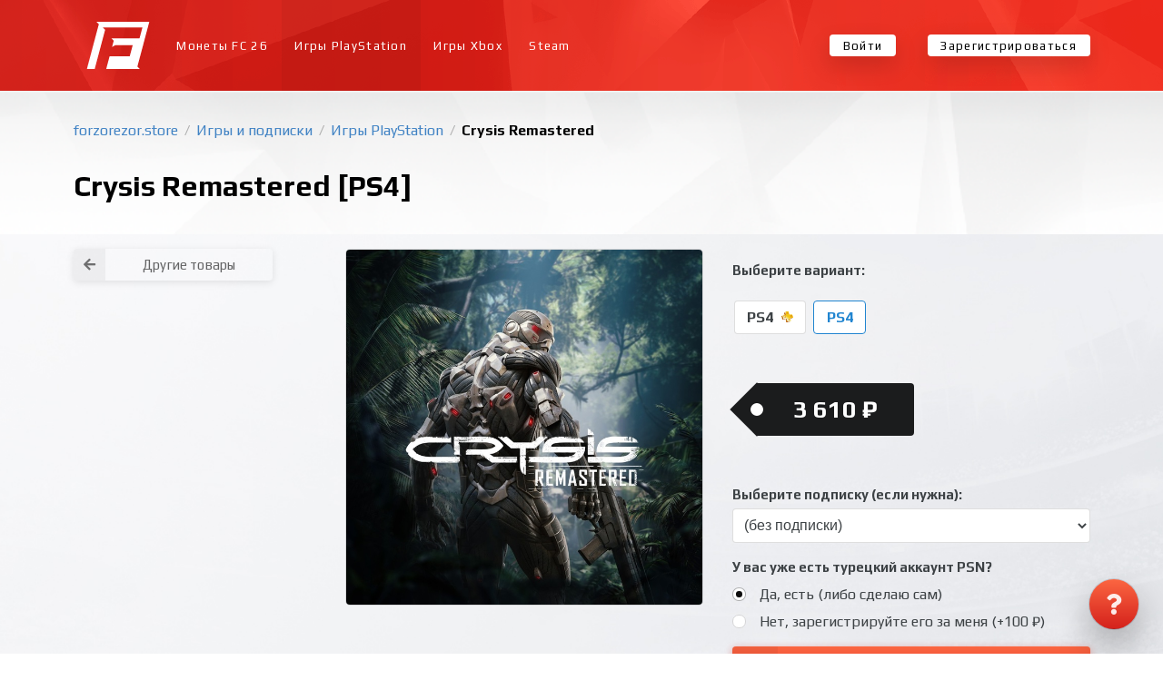

--- FILE ---
content_type: text/html; charset=utf-8
request_url: https://forzorezor.store/shop/playstation/crysis-remastered/ps4/
body_size: 8707
content:
<!DOCTYPE html>











<html lang="ru">
  <head>
    <meta charset="UTF-8">
    <meta name="viewport"
          content="width=device-width,initial-scale=1,user-scalable=no">
    <meta http-equiv="X-UA-Compatible" content="ie=edge">
    <meta http-equiv="Content-Language" content="ru">
    <title>

      

        Crysis Remastered [PS4] &middot; Игры PlayStation

        &middot;
        FORZOREZOR.store
      

    </title>

    
    <link rel="shortcut icon" href="/static/forzorezor/favicon.0c44596f533e.ico">
    <link rel="icon" sizes="16x16 32x32 64x64" href="/static/forzorezor/favicon.0c44596f533e.ico">
    <link rel="icon" type="image/png" sizes="196x196" href="/static/forzorezor/favicon-192.0be7379006bf.png">
    <link rel="icon" type="image/png" sizes="160x160" href="/static/forzorezor/favicon-160.7e54c92de645.png">
    <link rel="icon" type="image/png" sizes="96x96" href="/static/forzorezor/favicon-96.1a778ba6ac04.png">
    <link rel="icon" type="image/png" sizes="64x64" href="/static/forzorezor/favicon-64.106c41c41796.png">
    <link rel="icon" type="image/png" sizes="32x32" href="/static/forzorezor/favicon-32.de87d4bb8ea4.png">
    <link rel="icon" type="image/png" sizes="16x16" href="/static/forzorezor/favicon-16.175343f6718c.png">
    <link rel="apple-touch-icon" href="/static/forzorezor/favicon-57.d6847422ca36.png">
    <link rel="apple-touch-icon" sizes="114x114" href="/static/forzorezor/favicon-114.7a526a912d7d.png">
    <link rel="apple-touch-icon" sizes="72x72" href="/static/forzorezor/favicon-72.be11c0d65cd7.png">
    <link rel="apple-touch-icon" sizes="144x144" href="/static/forzorezor/favicon-144.f272ac0635e3.png">
    <link rel="apple-touch-icon" sizes="60x60" href="/static/forzorezor/favicon-60.ad30ff22c57d.png">
    <link rel="apple-touch-icon" sizes="120x120" href="/static/forzorezor/favicon-120.2e9ba8686da3.png">
    <link rel="apple-touch-icon" sizes="76x76" href="/static/forzorezor/favicon-76.e581f8e9c98b.png">
    <link rel="apple-touch-icon" sizes="152x152" href="/static/forzorezor/favicon-152.d86790e2c5fa.png">
    <link rel="apple-touch-icon" sizes="180x180" href="/static/forzorezor/favicon-180.9f9643b8cf1c.png">


    
    <meta name="theme-color" content="#e13628">


    <meta name="description" content=" 
      
       ">
      <meta name="keywords" content=" 
        
         ">
        
          <link rel="alternate"
                hreflang="ru"
                href="https://forzorezor.store/shop/playstation/crysis-remastered/ps4/">
        

        
        

        

        <script>window.SERVER_TIME_DIFFERENCE = new Date().getTime() - 1768814493 * 1000;</script>

        

        

        

        <script>
        window.dataLayer = window.dataLayer || [];
        if (typeof window.gtag === "undefined") {
          window.gtag = function () {
            console.log('gtag', arguments)
            dataLayer.push(arguments);
          }
        }
        </script>

        

        

        
          <script type="text/javascript">
            window.AUTOFUT_TRUSTPILOT_URL = '';
            window.AUTOFUT_URLS = {
              'review_new': '/reviews/new/'
            };
            window.AUTOFUT_IS_AUTHENTICATED = false;
            window.AUTOFUT_USERNAME = 'AnonymousUser';
            
            
            window.AUTOFUT_SETTINGS = {"DELIVERY_METHODS_AVAILABILITY": {"bronze": [5000, 50000], "pro": [5000, 5000000], "risk": [5000, 5000000], "comfort": [5000, 5000000], "pc": [5000, 5000000]}};
            window.AUTOFUT_MIN_COINS_TO_BUY = 5000;
            window.AUTOFUT_MAX_COINS_TO_BUY = 5000000;
            window.AUTOFUT_DEFAULT_COINS_TO_BUY = 100000;
            window.AUTOFUT_MAINTENANCE_MODE = false;
            window.AUTOFUT_ENVIRONMENT = 'production';
            window.AUTOFUT_LANGUAGE_CODE = 'ru';
            window.AUTOFUT_THEME = 'forzorezor';
            
                window.AUTOFUT_USE_VK_MESSAGES = true;
            
            window.AUTOFUT_SUPPORT_IM_URL = 'https://vk.me/your_squad';

            window.AUTOFUT_EXCHANGE_RATES = {"eur": {"eur": [{"min": 0, "rate": 1.0, "previous_rate": 1.0}], "eur_bn": [{"min": 0, "rate": 1.0, "previous_rate": null}], "eur_wd": [{"min": 0, "rate": 1.0, "previous_rate": 1.0}], "kzt": [{"min": 0, "rate": 594.3, "previous_rate": 596.76}], "pc": [{"min": 0, "rate": 12658.227848101265, "previous_rate": 11235.955056179775}], "ps4": [{"min": 0, "rate": 20408.163265306124, "previous_rate": 16949.15254237288}], "rub": [{"min": 0, "rate": 90.5366, "previous_rate": 90.5366}], "xbox": [{"min": 0, "rate": 11235.955056179775, "previous_rate": 9615.384615384615}]}, "eur_bn": {"eur": [{"min": 0, "rate": 1.0, "previous_rate": null}]}, "eur_wd": {"eur": [{"min": 0, "rate": 1.0, "previous_rate": 1.0}], "rub_wd": [{"min": 0, "rate": 90.5366, "previous_rate": 90.5366}]}, "gbp": {"rub": [{"min": 0, "rate": 104.1953, "previous_rate": 104.1953}]}, "kzt": {"rub": [{"min": 0, "rate": 0.15233, "previous_rate": 0.15233}]}, "pc": {"eur_wd": [{"min": 0, "rate": 5.522628417678596e-05, "previous_rate": 5.522628417678596e-05}], "rub_wd": [{"min": 0, "rate": 0.005, "previous_rate": 0.006}], "try_wd": [{"min": 0, "rate": 0.003173629257, "previous_rate": 0.003292}]}, "ps4": {"eur_wd": [{"min": 0, "rate": 2.2090513670714383e-05, "previous_rate": 2.2090513670714383e-05}], "rub_wd": [{"min": 0, "rate": 0.002, "previous_rate": 0.0025}], "try_wd": [{"min": 0, "rate": 0.001322345524, "previous_rate": 0.001481}]}, "rub": {"eur": [{"min": 0, "rate": 0.011045256835357191, "previous_rate": 0.011045256835357191}], "gbp": [{"min": 0, "rate": 0.009597361877167204, "previous_rate": 0.009597361877167204}], "kzt": [{"min": 0, "rate": 6.564695069914003, "previous_rate": 6.564695069914003}], "pc": [{"min": 0, "rate": 125.15644555694618, "previous_rate": 111.23470522803115}], "ps4": [{"min": 0, "rate": 200.40080160320642, "previous_rate": 182.14936247723134}], "rub": [{"min": 0, "rate": 1.0, "previous_rate": 1.0}], "rub_bn": [{"min": 0, "rate": 1.0, "previous_rate": null}], "rub_wd": [{"min": 0, "rate": 1.0, "previous_rate": 1.0}], "try": [{"min": 0, "rate": 0.5544374400514518, "previous_rate": 0.5544374400514518}], "usd": [{"min": 0, "rate": 0.012847987748158882, "previous_rate": 0.012847987748158882}], "xbox": [{"min": 0, "rate": 334.44816053511704, "previous_rate": 182.14936247723134}]}, "rub_bn": {"rub": [{"min": 0, "rate": 1.0, "previous_rate": null}]}, "rub_wd": {"eur_wd": [{"min": 0, "rate": 0.011045256835357191, "previous_rate": 0.011045256835357191}], "rub": [{"min": 0, "rate": 1.0, "previous_rate": 1.0}], "rub_wd": [{"min": 0, "rate": 1.0, "previous_rate": 1.0}], "try_wd": [{"min": 0, "rate": 0.5544374400514518, "previous_rate": 0.5544374400514518}]}, "try": {"pc": [{"min": 0, "rate": 182.1825469, "previous_rate": 222.22222222222223}], "ps4": [{"min": 0, "rate": 416.6666666666667, "previous_rate": 370.3703704}], "rub": [{"min": 0, "rate": 1.80363, "previous_rate": 1.80363}], "try": [{"min": 0, "rate": 1.0, "previous_rate": null}], "try_bn": [{"min": 0, "rate": 1.0, "previous_rate": null}], "try_wd": [{"min": 0, "rate": 1.0, "previous_rate": null}]}, "try_bn": {"try": [{"min": 0, "rate": 1.0, "previous_rate": null}]}, "try_wd": {"eur_wd": [{"min": 0, "rate": 0.02061, "previous_rate": 1.0}], "rub_wd": [{"min": 0, "rate": 1.80363, "previous_rate": 1.80363}], "try": [{"min": 0, "rate": 1.0, "previous_rate": null}]}, "usd": {"rub": [{"min": 0, "rate": 77.8332, "previous_rate": 77.8332}]}, "xbox": {"eur_wd": [{"min": 0, "rate": 2.8234043613293252e-05, "previous_rate": 2.8234043613293252e-05}], "rub_wd": [{"min": 0, "rate": 0.0017, "previous_rate": 0.0033}]}};
            
                window.AUTOFUT_BUYER_DEFAULT_CURRENCY = 'rub';
                window.AUTOFUT_BUYER_BALANCE = 0;
            

            
            
            
            window.AUTOFUT_BONUS_CASHBACK_PERCENT = 0;
            window.AUTOFUT_TOASTR = [
                
            ];
          </script>
        

        <style>
      #toast-container .toast {
        opacity: 1 !important;
      }
        </style>

        
    
    <link rel="stylesheet" href="/static/v1_forzorezor.f06c3a82b432.css">


      </head>
      <body class="page-shop-product_variant">

        

        
          <div class="cff 
            
             page">

            

  
    
  

  
    
    




  




  




<nav class="ui right sidebar inverted vertical huge menu js-sidebar">

  

  
    


    
      
        <a href="/buy/" class="item js-easy-modal-button">
          
            Монеты FC&nbsp;26
          
          <i class="soccer icon"></i>
        </a>
        
          
            
              
            
              
                <a href="/shop/playstation/" class="active item">
                  <i class="fab fa-playstation playstation icon"></i>
                  Игры PlayStation
                </a>
              
            
              
                <a href="/shop/xbox/" class=" item">
                  <i class="fab fa-xbox xbox icon"></i>
                  Игры Xbox
                </a>
              
            
              
                <a href="/shop/pc/" class=" item">
                  <i class="fab fa-steam steam icon"></i>
                  Steam
                </a>
              
            
          

        
      

      

      

      




    
  

  
    



<a class="item" href="/account/login/">
    <i class="sign in icon"></i>
    Войти
</a>

<a class="item" href="/account/register/">
    <i class="lock icon"></i>
    Зарегистрироваться
</a>



  

  <div class="item">
    <div class="header">Инфо</div>
    <div class="menu">
      <a href="/terms-of-service/" class="item">Условия использования</a>
      <a href="/privacy-policy/" class="item">Политика конфиденциальности</a>
      <a href="/reviews/" class="item">Отзывы</a>
    </div>
  </div>

  

</nav>


  <div class="pusher">

    <div class="cff 
      
       container">

      



<header class="ui borderless menu cff main menu">

  
  <div class="ui container">
    

    
      <a class="header item" href="/" style="z-index:1001">
  
  <img
    src="data:image/svg+xml,%3Csvg xmlns='http://www.w3.org/2000/svg' viewBox='0 0 620 620'%3E%3ClinearGradient id='redred' x1='0' y1='0' x2='0' y2='100%25'%3E%3Cstop offset='0%' stop-color='%23f5583d'/%3E%3Cstop offset='100%' stop-color='%23db2c22'/%3E%3C/linearGradient%3E%3Cg class='currentLayer'%3E%3Cpath fill='%23fff' d='M614.205 79.745l-5.86 21.71-22.25 83.5-18.32 68.78c-.01.02-.01.05-.01.07l-4.02 15.06-.71 2.64-2.48 9.33-5.42 20.33-2.35 8.84-1.68 6.31-.81 3.03-11.04 41.5-18 67.53-22.99 86.31c-.38 1.42.02 2.93 1.06 3.97l14.6 14.59c.02.02.03.05.05.07l6.95 6.94h-326.97l2.14-8.03 21.11-79.4c0-.15.02-.31.07-.47l9.77-36.6h185.78c.11 0 .21-.02.32-.02l10.44-.07 6.9-26.23 14-52.59 3.08-11.56c.02-.08.03-.16.05-.23l4.55-17.3h-19.29l.01.09-51.56-.1h-71.95l-.01.04-18.45-.04h-8.44l-3.73 2.14-1.21.7-14.79 8.48.01-.03-11.96 6.87 9.76-36.09.23-.84 5.88-22.16c.33-1.2.1-2.52-.7-3.47-.07-.08-.14-.16-.22-.24l-20.65-20.65h266.91c.41 0 .81-.04 1.21-.1l5.07-.14 1.28-4.71c.17-.38.31-.78.42-1.19l15.67-58.85 11.26-42.29h-385.53l6.2 6.22c.12.18.26.35.42.52l14.02 14c1 1 1.38 2.45 1.02 3.81l-22.07 82.85-17.27 64.82-10.6 39.83-4.65 17.45-5.2 19.51-3.06 11.5-3.86 14.46c-.01.02-.01.04-.02.06l-17.57 66.01-17.05 63.96-2.96-.01-62.62-.16-10.32.01 1.32-5.02c.06-.36.15-.59.15-.59l.56-2.11 59.09-222.29.28-1.04.01-.04 2.2-8.27 11.04-41.49 18-67.53 22.98-86.31c.29-1.07.14-2.19-.4-3.12l-22.19-22.46h515.37z' class='selected'/%3E%3C/g%3E%3C/svg%3E"
    alt="" style="width: 70px; height: 70px;">

  </a>

    <nav class="left menu">

      
  
    <a href="/" class="item">
      Монеты FC&nbsp;26
    </a>
  
  
    
      
    
      
        <a href="/shop/playstation/" class="active item">
          <i class="fab fa-playstation playstation icon"></i>
          Игры PlayStation
        </a>
      
    
      
        <a href="/shop/xbox/" class=" item">
          <i class="fab fa-xbox xbox icon"></i>
          Игры Xbox
        </a>
      
    
      
        <a href="/shop/pc/" class=" item">
          <i class="fab fa-steam steam icon"></i>
          Steam
        </a>
      
    
  



    </nav>

    

    <nav class="right menu">
      
        



<a class="item" href="/account/login/">
    <i class="sign in icon"></i>
    Войти
</a>

<a class="item" href="/account/register/">
    <i class="lock icon"></i>
    Зарегистрироваться
</a>



      
    </nav>

    <button class="js-sidebar-opener ui right floated icon button">
      <i class="large bars icon"></i>
    </button>

  
  </div>


</header>


      <div class="cff middle">

        
  <header class="cff big header">
    <div class="ui container">
      <div class="ui breadcrumb">
        
  
          <a href="/" class="section">
            forzorezor.store
          </a>
          <div class="divider"> /</div>
          
            <a href="/shop/" class="section">
              Игры и подписки
            </a>
            <div class="divider"> /</div>
            
              <a href="/shop/playstation/" class="section">
                Игры PlayStation
              </a>
              <div class="divider"> /</div>
            
          
        
  <div class="active section">Crysis Remastered</div>

      </div>
      <h1>
        Crysis Remastered [PS4]
      </h1>
      
        
      

    </div>
  </header>
  <article class="ui container">
    
  
  
  <div class="ui stackable very relaxed grid">
    <div class="four wide column">
      <p>

<a href="/shop/"
   class="ui basic fluid small icon labeled button">
  <i class="left arrow icon"></i>
  Другие товары
</a>
</p>
      <div class="no-mobile" style="opacity: 0.4">
        
      </div>
    </div>
    <div class="twelve wide column">
      <div class="ui stackable grid">
        <div class="eight wide column">
          
            
              <img src="https://media.futwebapp.com/cache/83/89/838987aef2526a601604e1aa9ce6402e.jpg"
                   width="700"
                   height="700"
                   alt="Crysis Remastered"
                   class="ui fluid bordered rounded image">
              <br>
            
          
        </div>
        <div class="eight wide column">

          <div style="line-height: 3em; margin-bottom: 3em" class="ui form">
            <div class="field">
              <label>Выберите вариант:</label>
              


  
  <a
    href="/shop/playstation/crysis-remastered/ps4-ps_deluxe/"
    style="white-space: nowrap"
    data-tooltip="0 ₽ по подписке PS Plus Deluxe"
    data-position="bottom center"
    data-variation="inverted"
    class="
      ui
      large
      
      basic
      
        
      
      label
    "
  >
      PS4
      


    
        <img
            src="/static/shop/ps-plus.6c9d6b719749.svg"
            alt="PS Plus Deluxe"
            style="height: 0.8em !important; margin-left: 0.3em; position: relative; top: -0.1em"
        />
    


  </a>
  

  

  
  <a
    href="/shop/playstation/crysis-remastered/ps4/"
    style="white-space: nowrap"
    data-tooltip="3 610 ₽"
    data-position="bottom center"
    data-variation="inverted"
    class="
      ui
      large
      
      basic
      
        blue
      
      label
    "
  >
      PS4
      



  </a>
  


            </div>
          </div>
          <p>
            <span class="ui massive tag black label">
              
                3 610 ₽
                
              
            </span>
            
          </p>
          
          <br>
          <p>
            
              <form action="/shop/cart/items/add/" method="post" class="ui form">
                <input type="hidden" name="csrfmiddlewaretoken" value="l52MDMYLj9TjU6rAtzBTkYXRC53mejGsUndJGuecyXw1FghlaBDasaDWFASaIbbh">
                <input type="hidden" name="amount" value="1">
                <input type="hidden" name="product_variant" value="853">

                
                  <div class="field">
                    <label for="id_extra_product_variant">Выберите подписку (если нужна):</label>
                    <select class="ui fluid dropdown"
                            name="extra_product_variant"
                            id="id_extra_product_variant">
                      <option value="">(без подписки)</option>
                      
                        <optgroup label="PS PLUS ESSENTIAL">
                          
                            
                              <option value="123">
                                1 месяц, регион: Турция
                                1 090 ₽
                              </option>

                            
                          
                            
                              <option value="124">
                                3 месяца, регион: Турция
                                2 390 ₽
                              </option>

                            
                          
                            
                              <option value="125">
                                12 месяцев, регион: Турция
                                6 690 ₽
                              </option>

                            
                          
                            
                              <option value="62949">
                                1 месяц, регион: Индия
                                1 350 ₽
                              </option>

                            
                          
                            
                              <option value="62950">
                                3 месяца, регион: Индия
                                2 630 ₽
                              </option>

                            
                          
                            
                              <option value="62951">
                                12 месяцев, регион: Индия
                                5 080 ₽
                              </option>

                            
                          
                            
                              <option value="34929">
                                1 месяц, регион: Украина
                                990 ₽
                              </option>

                            
                          
                            
                              <option value="34930">
                                3 месяца, регион: Украина
                                2 090 ₽
                              </option>

                            
                          
                            
                              <option value="34931">
                                12 месяцев, регион: Украина
                                4 230 ₽
                              </option>

                            
                          
                        </optgroup>
                      
                        <optgroup label="PS PLUS EXTRA">
                          
                            
                              <option value="131">
                                1 месяц, регион: Турция
                                1 490 ₽
                              </option>

                            
                          
                            
                              <option value="132">
                                3 месяца, регион: Турция
                                3 790 ₽
                              </option>

                            
                          
                            
                          
                            
                              <option value="133">
                                12 месяцев, регион: Турция
                                11 290 ₽
                              </option>

                            
                          
                            
                              <option value="62952">
                                1 месяц, регион: Индия
                                1 470 ₽
                              </option>

                            
                          
                            
                              <option value="62953">
                                3 месяца, регион: Индия
                                2 700 ₽
                              </option>

                            
                          
                            
                              <option value="62954">
                                12 месяцев, регион: Индия
                                7 220 ₽
                              </option>

                            
                          
                            
                              <option value="34932">
                                1 месяц, регион: Украина
                                1 330 ₽
                              </option>

                            
                          
                            
                              <option value="34933">
                                3 месяца, регион: Украина
                                2 960 ₽
                              </option>

                            
                          
                            
                          
                            
                              <option value="34934">
                                12 месяцев, регион: Украина
                                6 840 ₽
                              </option>

                            
                          
                        </optgroup>
                      
                        <optgroup label="PS PLUS DELUXE">
                          
                            
                              <option value="134">
                                1 месяц, регион: Турция
                                1 790 ₽
                              </option>

                            
                          
                            
                              <option value="135">
                                3 месяца, регион: Турция
                                4 390 ₽
                              </option>

                            
                          
                            
                          
                            
                              <option value="136">
                                12 месяцев, регион: Турция
                                12 990 ₽
                              </option>

                            
                          
                            
                              <option value="62955">
                                1 месяц, регион: Индия
                                1 530 ₽
                              </option>

                            
                          
                            
                              <option value="62956">
                                3 месяца, регион: Индия
                                3 810 ₽
                              </option>

                            
                          
                            
                              <option value="62957">
                                12 месяцев, регион: Индия
                                7 330 ₽
                              </option>

                            
                          
                            
                              <option value="34935">
                                1 месяц, регион: Украина
                                1 490 ₽
                              </option>

                            
                          
                            
                              <option value="34936">
                                3 месяца, регион: Украина
                                3 490 ₽
                              </option>

                            
                          
                            
                          
                            
                              <option value="34937">
                                12 месяцев, регион: Украина
                                7 330 ₽
                              </option>

                            
                          
                        </optgroup>
                      
                        <optgroup label="EA Play">
                          
                            
                              <option value="161">
                                1 месяц, регион: Турция
                                1 390 ₽
                              </option>

                            
                          
                            
                              <option value="162">
                                12 месяцев, регион: Турция
                                4 990 ₽
                              </option>

                            
                          
                            
                              <option value="62958">
                                1 месяц, регион: Индия
                                1 350 ₽
                              </option>

                            
                          
                            
                              <option value="62959">
                                12 месяцев, регион: Индия
                                3 810 ₽
                              </option>

                            
                          
                            
                              <option value="62773">
                                1 месяц, регион: Украина
                                790 ₽
                              </option>

                            
                          
                            
                              <option value="62774">
                                12 месяцев, регион: Украина
                                2 820 ₽
                              </option>

                            
                          
                        </optgroup>
                      
                    </select>
                  </div>
                

                
                  <div class="grouped fields">
                    <label for="fruit">У вас уже есть турецкий аккаунт PSN?</label>
                    <div class="field">
                      <div class="ui radio checkbox">
                        <input type="radio"
                               name="add_account"
                               value=""
                               tabindex="0"
                               class="hidden"
                               checked>
                        <label>Да, есть (либо сделаю сам)</label>
                      </div>
                    </div>
                    <div class="field">
                      <div class="ui radio checkbox">
                        <input type="radio" name="add_account" value="1" tabindex="0" class="hidden">
                        <label>Нет, зарегистрируйте его за меня (+100 ₽)</label>
                      </div>
                    </div>
                  </div>
                

                <button type="submit"
                        class="ui big fluid icon labeled blue button">
                  <i class="cart icon"></i>
                  Добавить в корзину
                </button>
              </form>
            
          </p>
          <div class="ui section divider"></div>
          Информацию об озвучке вы можете найти на сайте <a href="https://store.playstation.com/en-tr">https://store.playstation.com/en-tr</a>. Достаточно ввести название игры в поиске. Либо обратитесь в нашу поддержку в сообщения группе <a href="https://vk.com/your_accs">https://vk.com/your_accs</a>
          <div class="ui section divider"></div>
          <p></p>
        </div>

      </div>
    </div>
  </div>

  </article>


      </div>

      
        






<footer class="cff footer">
  <nav class="ui horizontal bulleted list">
    <a class="item" href="/help/">
      Помощь
    </a>
    
      <a class="item" href="/reviews/">
        Отзывы
      </a>
    
    <a class="item" href="/terms-of-service/">
      Пользовательское соглашение
    </a>
    <a class="item" href="/privacy-policy/">
      Конфиденциальность
    </a>
    
      <a class="item" href="/our-warranties/">
        Гарантии
      </a>
    
  </nav>
  
    <br>
    <nav class="ui horizontal bulleted list">
      
        <a href="/sell/" class="item">
          Продать монеты
        </a>
      
      <a class="item" href="/partner/">
        Партнёрская программа
      </a>
      
      
        <a class="item" href="/coupons/">
          Подарить монеты
        </a>
      
    </nav>
    <br>
    <nav class="ui horizontal bulleted list">
      <a class="item" href="/buy/">
        
              Купить монеты FC 26
            
      </a>
      <a class="item" href="/buy/fifa-pc/">
        ПК
      </a>
      <a class="item" href="/buy/fifa-ps4/">
        PS4
      </a>
      <a class="item" href="/buy/fifa-ps5/">
        PS5
      </a>
      <a class="item" href="/buy/fifa-xboxone/">
        Xbox One
      </a>
      <a class="item" href="/buy/fifa-xbox-series-x/">
        Xbox Series X|S
      </a>
    </nav>
  
  
    <br>
    <nav class="ui horizontal bulleted list">
      <a href="/shop/" class="item">Магазин игр и подписок</a>
      
        
      
        
          <a href="/shop/playstation/" class="item">Игры PlayStation</a>
        
      
        
          <a href="/shop/xbox/" class="item">Игры Xbox</a>
        
      
        
          <a href="/shop/pc/" class="item">Steam</a>
        
      
    </nav>

  

  <br>

</footer>

      

    </div>

  </div>




  <div class="ui large modal js-easy-modal">
    <div class="content">
      <div id="EasyForm">
        <div class="ui active centered inline loader"></div>
      </div>
      <form action="/delivery/"
            method="post"
            id="EasyFormReal"
            style="display: none">
        <input type="hidden" name="csrfmiddlewaretoken" value="l52MDMYLj9TjU6rAtzBTkYXRC53mejGsUndJGuecyXw1FghlaBDasaDWFASaIbbh">
        <p>
    <label for="id_platform">Платформа:</label>
    <select name="platform" id="id_platform">
  <option value="pc">ПК</option>

  <option value="ps4" selected>консоли</option>

</select>
    
    
  </p>

  
  <p>
    <label for="id_amount">Количество монет:</label>
    <input type="number" name="amount" value="100000" step="1000" min="5000" max="5000000" required id="id_amount">
    
    
  </p>

  
  <p>
    <label for="id_method">Метод доставки:</label>
    <input type="text" name="method" required id="id_method">
    
    
      
    
  </p>
      </form>
    </div>
  </div>
  



  <a href="/help/" class="ui huge green circular icon button cff help button js-help-button" data-content=" 
    Есть вопрос?
     " data-position="left center" data-variation="small">
    <i class="help icon"></i>
  </a>


<div class="cff hidden help widget js-help-widget">

  <div class="widget header">
    <i class="close icon js-close-help-widget" title="Закрыть"></i>
    <i class="expand icon js-maximize-help-widget"
       title="Развернуть"></i>
    Помощь
  </div>

  <div class="content">

    <div class="article js-help-widget-article">
      

      
  <h2>Покупка игр</h2>
<h3>PlayStation</h3>
<ul class="ui bulleted list">
<li class="item"><a href="/help/buy-games/playstation-kak-sozdat-akkaunt-s-tureckim-regionom/">Как создать аккаунт PlayStation с турецким регионом?</a></li>
<li class="item"><a href="/help/buy-games/playstation-kak-vklyuchit-2-faktornuyu-verifikaciyu/">Как включить 2х факторную верификацию? Что такое TOTP ключ?</a></li>
</ul>
<h3>Xbox</h3>
<ul class="ui bulleted list">
<li class="item"><a href="/help/buy-games/xbox-kak-sozdat-akkaunt-s-tureckim-regionom/">Как создать аккаунт Microsoft с турецким регионом?</a></li>
</ul>


    
  </div>

  <p>
    <a href="/help/" class="ui green mini fluid button">
      <i class="question icon"></i>
      Все вопросы и ответы
    </a>
  </p>

  <p class="ui equal width grid" style="margin-right: 0;">
    
      
        <span class="column" style="padding-right: 0">
          <a href="https://vk.me/your_squad" class="ui mini fluid button">
            <i class="fab fa-vk vk icon"></i>
            Написать оператору
          </a>
        </span>
      
    
    <span class="column"
          style="padding-right: 0;
                 padding-left: 5px;
                 max-width: 38px">
      <a href="mailto:support@forzorezor.store"
         class="ui mini fluid icon basic button">
        <i class="mail icon"></i>
      </a>
    </span>
  </p>
  <p style="font-size: 12px; opacity: 0.6;">
    
          Поддержка отвечает быстрее с&nbsp;02:00 до&nbsp;13:00&nbsp;EST
        
  </p>

</div>
</div>

<div id="vk_api_transport"></div>
<div id="vk_community_messages"></div>
<div id="fb-root"></div>
<div class="fb-customerchat"
     attribution="setup_tool"
     ref="dddd"
     page_id="100847771455152"></div>


            <input type="hidden" name="csrfmiddlewaretoken" value="l52MDMYLj9TjU6rAtzBTkYXRC53mejGsUndJGuecyXw1FghlaBDasaDWFASaIbbh">

          </div>
        

        

        
  <script defer src="/jsi18n/?b=9ff4fd7dcff5bda78b4a76437e1eb65d5e872549"></script>
  <script defer src="/static/v1_all.f12867d82203.js"></script>


      </body>
    </html>


--- FILE ---
content_type: image/svg+xml
request_url: https://forzorezor.store/static/shop/ps-plus.6c9d6b719749.svg
body_size: 42251
content:
<?xml version="1.0" encoding="UTF-8" standalone="no"?>
<!-- Created with Inkscape (http://www.inkscape.org/) -->

<svg
   version="1.1"
   id="svg2"
   width="386.57333"
   height="383.66666"
   viewBox="0 0 386.57333 383.66666"
   sodipodi:docname="playstation-plus-seeklogo.eps"
   xmlns:inkscape="http://www.inkscape.org/namespaces/inkscape"
   xmlns:sodipodi="http://sodipodi.sourceforge.net/DTD/sodipodi-0.dtd"
   xmlns="http://www.w3.org/2000/svg"
   xmlns:svg="http://www.w3.org/2000/svg">
  <defs
     id="defs6">
    <clipPath
       clipPathUnits="userSpaceOnUse"
       id="clipPath18">
      <path
         d="m 2853.1,1237.8 c -2.6,-1.2 -5.31,-2.25 -8.09,-3.14 -2.77,-0.9 -5.64,-1.63 -8.58,-2.23 -2.96,-0.59 -5.99,-1.03 -9.11,-1.31 l -628.92,-54.26 -397.25,-260.321 605.72,58.731 c 3,0.308 5.94,0.742 8.79,1.339 2.85,0.602 5.62,1.352 8.32,2.25 2.69,0.871 5.31,1.903 7.81,3.071 2.53,1.16 4.96,2.461 7.3,3.879 140.51,85.311 281,170.641 421.51,255.961 -2.42,-1.45 -4.92,-2.78 -7.5,-3.97 z"
         id="path16" />
    </clipPath>
    <linearGradient
       x1="0"
       y1="0"
       x2="1"
       y2="0"
       gradientUnits="userSpaceOnUse"
       gradientTransform="matrix(830.987,-302.454,-302.454,-830.987,1915.38,1230.38)"
       spreadMethod="pad"
       id="linearGradient26">
      <stop
         style="stop-opacity:1;stop-color:#c99517"
         offset="0"
         id="stop20" />
      <stop
         style="stop-opacity:1;stop-color:#ba621c"
         offset="0.472727"
         id="stop22" />
      <stop
         style="stop-opacity:1;stop-color:#ba621c"
         offset="1"
         id="stop24" />
    </linearGradient>
    <clipPath
       clipPathUnits="userSpaceOnUse"
       id="clipPath36">
      <path
         d="m 960.797,2762.68 c -1.926,8.54 -2.844,16.86 -2.867,24.86 -0.024,7.99 0.875,15.66 2.617,22.91 1.719,7.24 4.293,14.05 7.617,20.34 3.305,6.28 7.395,12.05 12.145,17.17 -109.094,-117.88 -218.18,-235.75 -327.246,-353.62 -4.614,-4.98 -8.559,-10.54 -11.817,-16.6 -3.238,-6.06 -5.762,-12.6 -7.512,-19.54 -1.742,-6.95 -2.679,-14.29 -2.754,-21.92 -0.066,-7.64 0.739,-15.57 2.485,-23.7 l 145.211,-676.67 341.984,315 z"
         id="path34" />
    </clipPath>
    <linearGradient
       x1="0"
       y1="0"
       x2="1"
       y2="0"
       gradientUnits="userSpaceOnUse"
       gradientTransform="matrix(561.297,-204.296,-204.296,-561.297,608.611,2390.53)"
       spreadMethod="pad"
       id="linearGradient44">
      <stop
         style="stop-opacity:1;stop-color:#c99517"
         offset="0"
         id="stop38" />
      <stop
         style="stop-opacity:1;stop-color:#ba621c"
         offset="0.472727"
         id="stop40" />
      <stop
         style="stop-opacity:1;stop-color:#ba621c"
         offset="1"
         id="stop42" />
    </linearGradient>
    <clipPath
       clipPathUnits="userSpaceOnUse"
       id="clipPath54">
      <path
         d="m 2327.04,308.859 c -2.34,-0.968 -4.72,-1.839 -7.19,-2.621 -2.45,-0.758 -4.98,-1.429 -7.53,-2 -2.56,-0.547 -5.18,-1.008 -7.87,-1.347 l -655.56,-84.563 c -15.59,-2.008 -31.24,-0.406 -46.2,4.254 -14.99,4.637 -29.29,12.316 -42.14,22.418 -12.84,10.129 -24.21,22.68 -33.37,37.051 -9.14,14.371 -16.07,30.57 -19.97,47.969 l -173.44,772.23 -362,-266.109 156.81,-730.68 c 3.53,-16.461 9.93,-31.7227 18.52,-45.2696 8.56,-13.5117 19.28,-25.3125 31.44,-34.7617 12.14,-9.4805 25.73,-16.62111 39.98,-20.89064 14.25,-4.269529 29.2,-5.64062 44.12,-3.628904 L 1891.42,86.8789 c 2.54,0.3633 5.08,0.8125 7.54,1.3594 2.47,0.5625 4.88,1.2226 7.26,1.9531 2.37,0.7578 4.66,1.6094 6.94,2.5469 2.24,0.9414 4.45,1.9805 6.58,3.1015 138.05,72.0702 276.09,144.1402 414.14,216.1992 -2.23,-1.141 -4.49,-2.23 -6.84,-3.18 z"
         id="path52" />
    </clipPath>
    <linearGradient
       x1="0"
       y1="0"
       x2="1"
       y2="0"
       gradientUnits="userSpaceOnUse"
       gradientTransform="matrix(1371.22,-499.082,-499.082,-1371.22,916.467,684.2)"
       spreadMethod="pad"
       id="linearGradient62">
      <stop
         style="stop-opacity:1;stop-color:#c99517"
         offset="0"
         id="stop56" />
      <stop
         style="stop-opacity:1;stop-color:#ba621c"
         offset="0.472727"
         id="stop58" />
      <stop
         style="stop-opacity:1;stop-color:#ba621c"
         offset="1"
         id="stop60" />
    </linearGradient>
    <clipPath
       clipPathUnits="userSpaceOnUse"
       id="clipPath72">
      <path
         d="M 0,0 H 2899 V 2877 H 0 Z"
         id="path70" />
    </clipPath>
    <clipPath
       clipPathUnits="userSpaceOnUse"
       id="clipPath78">
      <path
         d="m 606.504,1039.49 c -16.602,-1.41 -33.172,0.71 -48.918,5.86 -15.77,5.12 -30.688,13.24 -43.977,23.71 -13.3,10.46 -24.945,23.29 -34.175,37.84 -9.204,14.53 -15.969,30.8 -19.52,48.18 l -150.945,739.9 c -1.922,9.43 -2.727,18.66 -2.5,27.55 0.222,8.9 1.472,17.45 3.652,25.56 2.18,8.1 5.289,15.75 9.234,22.84 3.95,7.06 8.735,13.56 14.27,19.37 -102.344,-107.46 -204.684,-214.9 -307.0352,-322.34 -5.3281,-5.6 -9.9531,-11.83 -13.7734,-18.6 -3.83202,-6.78 -6.87499,-14.08 -9.03124,-21.82 -2.14453,-7.73 -3.417972,-15.88 -3.7148475,-24.32 -0.3046875,-8.47 0.3828125,-17.21 2.1328175,-26.17 L 138.773,876.73 c 3.204,-16.421 9.493,-31.75 18.122,-45.429 8.628,-13.699 19.589,-25.719 32.144,-35.5 12.543,-9.789 26.672,-17.289 41.621,-21.992 14.942,-4.68 30.711,-6.559 46.539,-5.028 l 694.571,67.36 362,266.109 z"
         id="path76" />
    </clipPath>
    <linearGradient
       x1="0"
       y1="0"
       x2="1"
       y2="0"
       gradientUnits="userSpaceOnUse"
       gradientTransform="matrix(1343.51,-488.996,-488.996,-1343.51,-42.8498,1500.27)"
       spreadMethod="pad"
       id="linearGradient86">
      <stop
         style="stop-opacity:1;stop-color:#c99517"
         offset="0"
         id="stop80" />
      <stop
         style="stop-opacity:1;stop-color:#ba621c"
         offset="0.472727"
         id="stop82" />
      <stop
         style="stop-opacity:1;stop-color:#ba621c"
         offset="1"
         id="stop84" />
    </linearGradient>
    <clipPath
       clipPathUnits="userSpaceOnUse"
       id="clipPath96">
      <path
         d="M 0,0 H 2899 V 2877 H 0 Z"
         id="path94" />
    </clipPath>
    <clipPath
       clipPathUnits="userSpaceOnUse"
       id="clipPath102">
      <path
         d="m 2898.91,1328.59 v 0.07 l -0.02,0.1 c -0.63,7.34 -1.94,14.89 -3.96,22.56 l -173.38,658.07 c -1.97,7.44 -4.55,14.68 -7.67,21.63 l -0.01,0.05 -0.04,0.06 c -3.12,6.94 -6.77,13.6 -10.89,19.92 -8.24,12.68 -18.31,23.97 -29.56,33.33 -5.57,4.63 -11.43,8.78 -17.49,12.41 l -0.16,0.12 -0.15,0.07 c -6.08,3.61 -12.37,6.69 -18.78,9.15 -6.48,2.48 -13.09,4.34 -19.74,5.51 v 0 0 c -6.65,1.17 -13.34,1.64 -19.99,1.37 l -622.27,-26.18 -168.03,683.82 c -3.64,14.87 -9.96,28.99 -18.26,41.8 -4.15,6.39 -8.79,12.47 -13.85,18.14 l -0.02,0.04 -0.03,0.03 c -5.05,5.67 -10.51,10.95 -16.29,15.75 -11.59,9.67 -24.51,17.45 -38.03,22.82 -6.77,2.67 -13.69,4.75 -20.68,6.15 l -0.05,0.01 h -0.03 c -7,1.4 -14.07,2.11 -21.12,2.09 l -633.45,-2.77 c -7.47,-0.03 -14.61,-0.83 -21.33,-2.33 l -0.08,-0.01 -0.06,-0.01 c -6.74,-1.51 -13.07,-3.72 -18.94,-6.54 -11.8,-5.68 -21.741,-13.86 -29.382,-23.98 -7.645,-10.13 -12.969,-22.19 -15.52,-35.57 -1.285,-6.7 -1.871,-13.73 -1.695,-21.02 v 0 0 c 0.172,-7.29 1.102,-14.84 2.844,-22.57 l 159.863,-711.77 -717.219,-30.16 c -16.367,-0.69 -31.281,-4.7 -44.25,-11.37 -6.472,-3.33 -12.453,-7.31 -17.89,-11.88 l -0.078,-0.05 -0.059,-0.07 c -5.441,-4.58 -10.32,-9.72 -14.586,-15.38 -8.586,-11.37 -14.691,-24.75 -17.797,-39.48 -1.554,-7.36 -2.371,-15.05 -2.343,-22.98 l -0.012,-0.04 v -0.02 c 0.012,-7.95 0.836,-16.14 2.543,-24.5 l 150.945,-739.9 c 1.766,-8.65 4.34,-17 7.598,-25.04 l 0.035,-0.12 0.055,-0.09 c 3.281,-8.03 7.253,-15.7 11.832,-22.93 4.601,-7.27 9.816,-14.09 15.527,-20.43 l 0.035,-0.04 0.059,-0.04 c 5.703,-6.31 11.922,-12.12 18.554,-17.33 13.289,-10.47 28.207,-18.59 43.977,-23.71 15.746,-5.15 32.316,-7.27 48.918,-5.86 l 727.266,62.76 173.44,-772.23 c 1.92,-8.61 4.61,-16.918 7.93,-24.86 l 0.07,-0.281 0.14,-0.25 c 3.34,-7.918 7.31,-15.469 11.83,-22.578 4.56,-7.172 9.69,-13.891 15.27,-20.063 l 0.03,-0.078 0.06,-0.039 c 5.58,-6.172 11.61,-11.82 18.01,-16.871 6.37,-5 13.11,-9.43 20.11,-13.168 l 0.15,-0.094 0.16,-0.066 c 7.01,-3.742 14.26,-6.801 21.72,-9.09 7.47,-2.32 15.1,-3.883 22.81,-4.613 l 0.07,-0.028 h 0.09 c 7.7,-0.699 15.47,-0.621 23.23,0.387 l 655.56,84.563 c 7.29,0.941 14.18,2.699 20.64,5.191 l 0.1,0.008 0.09,0.07 c 6.44,2.5 12.45,5.719 17.96,9.57 5.52,3.86 10.55,8.36 15.06,13.379 l 0.12,0.121 0.11,0.168 c 4.48,5.024 8.43,10.59 11.82,16.614 6.82,12.168 11.29,26.187 13.06,41.32 1.75,15.09 0.78,31.34 -3.3,47.977 l -181.71,739.551 628.92,54.26 c 13.44,1.17 25.43,5.41 35.57,12.12 10.13,6.68 18.43,15.79 24.54,26.67 3.03,5.41 5.52,11.27 7.42,17.48 l 0.03,0.1 0.03,0.09 c 1.9,6.22 3.21,12.78 3.88,19.65 0.68,6.86 0.73,14.02 0.12,21.36 z"
         id="path100" />
    </clipPath>
    <linearGradient
       x1="0"
       y1="0"
       x2="1"
       y2="0"
       gradientUnits="userSpaceOnUse"
       gradientTransform="matrix(1287.75,1839.1,1839.1,-1287.75,986.024,647.02)"
       spreadMethod="pad"
       id="linearGradient112">
      <stop
         style="stop-opacity:1;stop-color:#f5f7b4"
         offset="0"
         id="stop104" />
      <stop
         style="stop-opacity:1;stop-color:#f5f7b4"
         offset="0.163636"
         id="stop106" />
      <stop
         style="stop-opacity:1;stop-color:#f4c716"
         offset="0.484848"
         id="stop108" />
      <stop
         style="stop-opacity:1;stop-color:#f4c716"
         offset="1"
         id="stop110" />
    </linearGradient>
  </defs>
  <sodipodi:namedview
     id="namedview4"
     pagecolor="#ffffff"
     bordercolor="#000000"
     borderopacity="0.25"
     inkscape:showpageshadow="2"
     inkscape:pageopacity="0.0"
     inkscape:pagecheckerboard="0"
     inkscape:deskcolor="#d1d1d1" />
  <g
     id="g8"
     inkscape:groupmode="layer"
     inkscape:label="ink_ext_XXXXXX"
     transform="matrix(1.3333333,0,0,-1.3333333,0,383.66667)">
    <g
       id="g10"
       transform="scale(0.1)">
      <g
         id="g12">
        <g
           id="g14"
           clip-path="url(#clipPath18)">
          <path
             d="m 2853.1,1237.8 c -2.6,-1.2 -5.31,-2.25 -8.09,-3.14 -2.77,-0.9 -5.64,-1.63 -8.58,-2.23 -2.96,-0.59 -5.99,-1.03 -9.11,-1.31 l -628.92,-54.26 -397.25,-260.321 605.72,58.731 c 3,0.308 5.94,0.742 8.79,1.339 2.85,0.602 5.62,1.352 8.32,2.25 2.69,0.871 5.31,1.903 7.81,3.071 2.53,1.16 4.96,2.461 7.3,3.879 140.51,85.311 281,170.641 421.51,255.961 -2.42,-1.45 -4.92,-2.78 -7.5,-3.97"
             style="fill:url(#linearGradient26);fill-opacity:1;fill-rule:nonzero;stroke:none"
             id="path28" />
        </g>
      </g>
      <g
         id="g30">
        <g
           id="g32"
           clip-path="url(#clipPath36)">
          <path
             d="m 960.797,2762.68 c -1.926,8.54 -2.844,16.86 -2.867,24.86 -0.024,7.99 0.875,15.66 2.617,22.91 1.719,7.24 4.293,14.05 7.617,20.34 3.305,6.28 7.395,12.05 12.145,17.17 -109.094,-117.88 -218.18,-235.75 -327.246,-353.62 -4.614,-4.98 -8.559,-10.54 -11.817,-16.6 -3.238,-6.06 -5.762,-12.6 -7.512,-19.54 -1.742,-6.95 -2.679,-14.29 -2.754,-21.92 -0.066,-7.64 0.739,-15.57 2.485,-23.7 l 145.211,-676.67 341.984,315 -159.863,711.77"
             style="fill:url(#linearGradient44);fill-opacity:1;fill-rule:nonzero;stroke:none"
             id="path46" />
        </g>
      </g>
      <g
         id="g48">
        <g
           id="g50"
           clip-path="url(#clipPath54)">
          <path
             d="m 2327.04,308.859 c -2.34,-0.968 -4.72,-1.839 -7.19,-2.621 -2.45,-0.758 -4.98,-1.429 -7.53,-2 -2.56,-0.547 -5.18,-1.008 -7.87,-1.347 l -655.56,-84.563 c -15.59,-2.008 -31.24,-0.406 -46.2,4.254 -14.99,4.637 -29.29,12.316 -42.14,22.418 -12.84,10.129 -24.21,22.68 -33.37,37.051 -9.14,14.371 -16.07,30.57 -19.97,47.969 l -173.44,772.23 -362,-266.109 156.81,-730.68 c 3.53,-16.461 9.93,-31.7227 18.52,-45.2696 8.56,-13.5117 19.28,-25.3125 31.44,-34.7617 12.14,-9.4805 25.73,-16.62111 39.98,-20.89064 14.25,-4.269529 29.2,-5.64062 44.12,-3.628904 L 1891.42,86.8789 c 2.54,0.3633 5.08,0.8125 7.54,1.3594 2.47,0.5625 4.88,1.2226 7.26,1.9531 2.37,0.7578 4.66,1.6094 6.94,2.5469 2.24,0.9414 4.45,1.9805 6.58,3.1015 138.05,72.0702 276.09,144.1402 414.14,216.1992 -2.23,-1.141 -4.49,-2.23 -6.84,-3.18"
             style="fill:url(#linearGradient62);fill-opacity:1;fill-rule:nonzero;stroke:none"
             id="path64" />
        </g>
      </g>
      <g
         id="g66">
        <g
           id="g68"
           clip-path="url(#clipPath72)">
          <g
             id="g74"
             clip-path="url(#clipPath78)">
            <path
               d="m 253,768 v 1 h -5 v 1 h -6 v 1 h -5 v 1 h -4 v 1 h -3 v 1 h -4 v 1 h -2 v 1 h -2 v 1 h -2 v 1 h -3 v 1 h -2 v 1 h -2 v 1 h -3 v 1 h -2 v 1 h -1 v 1 h -2 v 1 h -2 v 1 h -1 v 1 h -2 v 1 h -1 v 1 h -2 v 1 h -2 v 1 h -1 v 1 h -2 v 1 h -1 v 1 h -1 v 1 h -2 v 1 h -1 v 1 h -1 v 1 h -1 v 1 h -1 v 1 h -1 v 1 h -2 v 1 h -1 v 1 h -1 v 1 h -1 v 1 h -1 v 1 h -1 v 1 h -1 v 1 h -1 v 1 h -1 v 1 h -1 v 1 h -1 v 1 h -1 v 1 h -1 v 2 h -1 v 1 h -1 v 1 h -1 v 2 h -1 v 1 h -1 v 1 h -1 v 1 h -1 v 2 h -1 v 1 h -1 v 1 h -1 v 1 h -1 v 2 h -1 v 2 h -1 v 1 h -1 v 2 h -1 v 2 h -1 v 2 h -1 v 2 h -1 v 2 h -1 v 2 h -1 v 2 h -1 v 2 h -1 v 2 h -1 v 2 h -1 v 3 h -1 v 3 h -1 v 3 h -1 v 3 h -1 v 4 h -1 v 3 h -1 v 4 h -1 v 5 h -1 v 5 h -1 v 5 h -1 v 6 h -1 v 5 h -1 v 5 h -1 v 5 h -1 v 5 h -1 v 5 h -1 v 5 h -1 v 6 h -1 v 5 h -1 v 5 h -1 v 5 h -1 v 5 h -1 v 5 h -1 v 5 h -1 v 5 h -1 v 6 h -1 v 5 h -1 v 5 h -1 v 5 h -1 v 5 h -1 v 5 h -1 v 5 h -1 v 5 h -1 v 6 h -1 v 5 h -1 v 5 h -1 v 5 h -1 v 5 h -1 v 5 h -1 v 5 h -1 v 5 h -1 v 6 h -1 v 5 h -1 v 5 h -1 v 5 h -1 v 5 h -1 v 5 h -1 v 5 h -1 v 5 h -1 v 6 h -1 v 5 h -1 v 5 h -1 v 5 h -1 v 5 h -1 v 5 h -1 v 5 h -1 v 6 h -1 v 5 h -1 v 5 h -1 v 5 h -1 v 5 h -1 v 5 h -1 v 5 h -1 v 5 h -1 v 6 h -1 v 5 h -1 v 5 h -1 v 5 h -1 v 5 h -1 v 5 h -1 v 5 h -1 v 5 h -1 v 6 h -1 v 5 h -1 v 5 h -1 v 5 h -1 v 5 h -1 v 5 h -1 v 5 h -1 v 5 h -1 v 6 h -1 v 5 h -1 v 5 h -1 v 5 h -1 v 5 h -1 v 5 h -1 v 5 h -1 v 5 h -1 v 6 h -1 v 5 h -1 v 5 h -1 v 5 h -1 v 5 h -1 v 5 h -1 v 5 h -1 v 5 h -1 v 6 h -1 v 5 h -1 v 5 h -1 v 5 h -1 v 5 h -1 v 5 h -1 v 5 h -1 v 6 h -1 v 5 h -1 v 5 h -1 v 5 h -1 v 5 h -1 v 5 h -1 v 5 h -1 v 5 h -1 v 6 h -1 v 5 h -1 v 5 h -1 v 5 h -1 v 5 h -1 v 5 h -1 v 5 h -1 v 5 h -1 v 6 h -1 v 5 h -1 v 5 h -1 v 5 h -1 v 5 h -1 v 5 h -1 v 5 h -1 v 5 h -1 v 6 h -1 v 5 h -1 v 5 h -1 v 5 h -1 v 5 h -1 v 5 h -1 v 5 h -1 v 5 h -1 v 6 H 9 v 5 H 8 v 5 H 7 v 5 H 6 v 5 H 5 v 5 H 4 v 5 H 3 v 5 H 2 v 6 H 1 v 10 H 0 v 26 h 1 v 6 h 1 v 5 h 1 v 4 h 1 v 3 h 1 v 3 h 1 v 2 h 1 v 3 h 1 v 2 h 1 v 2 h 1 v 2 h 1 v 2 h 1 v 2 h 1 v 2 h 1 v 1 h 1 v 2 h 1 v 1 h 1 v 2 h 1 v 1 h 1 v 2 h 1 v 1 h 1 v 1 h 1 v 1 h 1 v 2 h 1 v 1 h 1 v 1 h 1 v 1 h 1 v 1 h 1 v 1 h 1 v 1 h 1 v 1 h 1 v 1 h 1 v 1 h 1 v 1 h 1 v 1 h 1 v 1 h 1 v 1 h 1 v 1 h 1 v 1 h 1 v 2 h 1 v 1 h 1 v 1 h 1 v 1 h 1 v 1 h 1 v 1 h 1 v 1 h 1 v 1 h 1 v 1 h 1 v 1 h 1 v 1 h 1 v 1 h 1 v 1 h 1 v 1 h 1 v 1 h 1 v 1 h 1 v 1 h 1 v 1 h 1 v 1 h 1 v 1 h 1 v 2 h 1 v 1 h 1 v 1 h 1 v 1 h 1 v 1 h 1 v 1 h 1 v 1 h 1 v 1 h 1 v 1 h 1 v 1 h 1 v 1 h 1 v 1 h 1 v 1 h 1 v 1 h 1 v 1 h 1 v 1 h 1 v 1 h 1 v 1 h 1 v 1 h 1 v 1 h 1 v 2 h 1 v 1 h 1 v 1 h 1 v 1 h 1 v 1 h 1 v 1 h 1 v 1 h 1 v 1 h 1 v 1 h 1 v 1 h 1 v 1 h 1 v 1 h 1 v 1 h 1 v 1 h 1 v 1 h 1 v 1 h 1 v 1 h 1 v 1 h 1 v 1 h 1 v 1 h 1 v 2 h 1 v 1 h 1 v 1 h 1 v 1 h 1 v 1 h 1 v 1 h 1 v 1 h 1 v 1 h 1 v 1 h 1 v 1 h 1 v 1 h 1 v 1 h 1 v 1 h 1 v 1 h 1 v 1 h 1 v 1 h 1 v 1 h 1 v 1 h 1 v 1 h 1 v 1 h 1 v 2 h 1 v 1 h 1 v 1 h 1 v 1 h 1 v 1 h 1 v 1 h 1 v 1 h 1 v 1 h 1 v 1 h 1 v 1 h 1 v 1 h 1 v 1 h 1 v 1 h 1 v 1 h 1 v 1 h 1 v 1 h 1 v 1 h 1 v 1 h 1 v 1 h 1 v 1 h 1 v 2 h 1 v 1 h 1 v 1 h 1 v 1 h 1 v 1 h 1 v 1 h 1 v 1 h 1 v 1 h 1 v 1 h 1 v 1 h 1 v 1 h 1 v 1 h 1 v 1 h 1 v 1 h 1 v 1 h 1 v 1 h 1 v 1 h 1 v 1 h 1 v 1 h 1 v 1 h 1 v 2 h 1 v 1 h 1 v 1 h 1 v 1 h 1 v 1 h 1 v 1 h 1 v 1 h 1 v 1 h 1 v 1 h 1 v 1 h 1 v 1 h 1 v 1 h 1 v 1 h 1 v 1 h 1 v 1 h 1 v 1 h 1 v 1 h 1 v 1 h 1 v 1 h 1 v 1 h 1 v 2 h 1 v 1 h 1 v 1 h 1 v 1 h 1 v 1 h 1 v 1 h 1 v 1 h 1 v 1 h 1 v 1 h 1 v 1 h 1 v 1 h 1 v 1 h 1 v 1 h 1 v 1 h 1 v 1 h 1 v 1 h 1 v 1 h 1 v 1 h 1 v 1 h 1 v 1 h 1 v 2 h 1 v 1 h 1 v 1 h 1 v 1 h 1 v 1 h 1 v 1 h 1 v 1 h 1 v 1 h 1 v 1 h 1 v 1 h 1 v 1 h 1 v 1 h 1 v 1 h 1 v 1 h 1 v 1 h 1 v 1 h 1 v 1 h 1 v 1 h 1 v 1 h 1 v 1 h 1 v 2 h 1 v 1 h 1 v 1 h 1 v 1 h 1 v 1 h 1 v 1 h 1 v 1 h 1 v 1 h 1 v 1 h 1 v 1 h 1 v 1 h 1 v 1 h 1 v 1 h 1 v 1 h 1 v 1 h 1 v 1 h 1 v 1 h 1 v 1 h 1 v 1 h 1 v 1 h 1 v 1 h 1 v 2 h 1 v 1 h 1 v 1 h 1 v 1 h 1 v 1 h 1 v 1 h 1 v 1 h 1 v 1 h 1 v 1 h 1 v 1 h 1 v 1 h 1 v 1 h 1 v 1 h 1 v 1 h 1 v 1 h 1 v 1 h 1 v 1 h 1 v 1 h 1 v 1 h 1 v 1 h 1 v 2 h 1 v 1 h 1 v 1 h 1 v 1 h 1 v 1 h 1 v 1 h 1 v 1 h 1 v 1 h 1 v 1 h 1 v 1 h 1 v 1 h 1 v 1 h 1 v 1 h 1 v 1 h 1 v 1 h 1 v 1 h 1 v 1 h 1 v 1 h 1 v 1 h 1 v 1 h 1 v 2 h 1 v 1 h 1 v 1 h 1 v 1 h 1 v 1 h 1 v 1 h 1 v 1 h 1 v 1 h 1 v 1 h 1 v 1 h 1 v 1 h 1 v 1 h 1 v 1 h 1 v 1 h 1 v 1 h 1 v 1 h 1 v 1 h 1 v 1 h 1 v 1 h 1 v 1 h 1 v 2 h 1 v 1 h 1 v 1 h 1 v 1 h 1 v 1 h 1 v 1 h 1 v 1 h 1 v 1 h 1 v 1 h 1 v 1 h 1 v 1 h 1 v 1 h 1 v 1 h 1 v 1 h 1 v 1 h 1 v 1 h 1 v 1 h 1 v 1 h 1 v 1 h 1 v 1 h 1 v 2 h 1 v 1 h 1 v 1 h 1 v 1 h 1 v 1 h 1 v 1 h 1 v 1 h 1 v 1 h 1 v 1 h 1 v 1 h 1 v 1 h 1 v 1 h 1 v 1 h 1 v 1 h 1 v -2 h -1 v -1 h -1 v -1 h -1 v -1 h -1 v -2 h -1 v -1 h -1 v -1 h -1 v -1 h -1 v -2 h -1 v -1 h -1 v -2 h -1 v -1 h -1 v -2 h -1 v -1 h -1 v -2 h -1 v -2 h -1 v -2 h -1 v -2 h -1 v -3 h -1 v -2 h -1 v -3 h -1 v -3 h -1 v -2 h -1 v -4 h -1 v -4 h -1 v -6 h -1 v -8 h -1 v -20 h 1 v -8 h 1 v -6 h 1 v -5 h 1 v -4 h 1 v -5 h 1 v -5 h 1 v -5 h 1 v -5 h 1 v -5 h 1 v -5 h 1 v -5 h 1 v -5 h 1 v -5 h 1 v -4 h 1 v -5 h 1 v -5 h 1 v -5 h 1 v -5 h 1 v -5 h 1 v -5 h 1 v -5 h 1 v -5 h 1 v -5 h 1 v -5 h 1 v -4 h 1 v -5 h 1 v -5 h 1 v -5 h 1 v -5 h 1 v -5 h 1 v -5 h 1 v -5 h 1 v -5 h 1 v -5 h 1 v -4 h 1 v -5 h 1 v -5 h 1 v -5 h 1 v -5 h 1 v -5 h 1 v -5 h 1 v -5 h 1 v -5 h 1 v -5 h 1 v -4 h 1 v -5 h 1 v -5 h 1 v -5 h 1 v -5 h 1 v -5 h 1 v -5 h 1 v -5 h 1 v -5 h 1 v -5 h 1 v -4 h 1 v -5 h 1 v -5 h 1 v -5 h 1 v -5 h 1 v -5 h 1 v -5 h 1 v -5 h 1 v -5 h 1 v -5 h 1 v -4 h 1 v -5 h 1 v -5 h 1 v -5 h 1 v -5 h 1 v -5 h 1 v -5 h 1 v -5 h 1 v -5 h 1 v -5 h 1 v -5 h 1 v -4 h 1 v -5 h 1 v -5 h 1 v -5 h 1 v -5 h 1 v -5 h 1 v -5 h 1 v -5 h 1 v -5 h 1 v -5 h 1 v -4 h 1 v -5 h 1 v -5 h 1 v -5 h 1 v -5 h 1 v -5 h 1 v -5 h 1 v -5 h 1 v -5 h 1 v -5 h 1 v -4 h 1 v -5 h 1 v -5 h 1 v -5 h 1 v -5 h 1 v -5 h 1 v -5 h 1 v -5 h 1 v -5 h 1 v -5 h 1 v -4 h 1 v -5 h 1 v -5 h 1 v -5 h 1 v -5 h 1 v -5 h 1 v -5 h 1 v -5 h 1 v -5 h 1 v -5 h 1 v -4 h 1 v -5 h 1 v -5 h 1 v -5 h 1 v -5 h 1 v -5 h 1 v -5 h 1 v -5 h 1 v -5 h 1 v -5 h 1 v -4 h 1 v -5 h 1 v -5 h 1 v -5 h 1 v -5 h 1 v -5 h 1 v -5 h 1 v -5 h 1 v -5 h 1 v -5 h 1 v -5 h 1 v -4 h 1 v -5 h 1 v -5 h 1 v -5 h 1 v -5 h 1 v -5 h 1 v -5 h 1 v -5 h 1 v -5 h 1 v -5 h 1 v -4 h 1 v -5 h 1 v -5 h 1 v -5 h 1 v -5 h 1 v -5 h 1 v -5 h 1 v -4 h 1 v -3 h 1 v -4 h 1 v -3 h 1 v -3 h 1 v -3 h 1 v -3 h 1 v -2 h 1 v -3 h 1 v -2 h 1 v -2 h 1 v -2 h 1 v -2 h 1 v -2 h 1 v -2 h 1 v -2 h 1 v -2 h 1 v -1 h 1 v -2 h 1 v -1 h 1 v -2 h 1 v -2 h 1 v -1 h 1 v -1 h 1 v -1 h 1 v -2 h 1 v -1 h 1 v -1 h 1 v -1 h 1 v -2 h 1 v -1 h 1 v -1 h 1 v -2 h 1 v -1 h 1 v -1 h 1 v -1 h 1 v -1 h 1 v -1 h 1 v -1 h 1 v -1 h 1 v -1 h 1 v -1 h 1 v -1 h 1 v -1 h 1 v -1 h 1 v -1 h 1 v -1 h 1 v -1 h 1 v -1 h 1 v -1 h 2 v -1 h 1 v -1 h 1 v -1 h 1 v -1 h 2 v -1 h 1 v -1 h 2 v -1 h 1 v -1 h 2 v -1 h 1 v -1 h 2 v -1 h 2 v -1 h 1 v -1 h 2 v -1 h 1 v -1 h 2 v -1 h 2 v -1 h 2 v -1 h 2 v -1 h 2 v -1 h 2 v -1 h 3 v -1 h 2 v -1 h 2 v -1 h 2 v -1 h 3 v -1 h 3 v -1 h 3 v -1 h 5 v -1 h 5 v -1 h 5 v -1 h 5 v -1 h 30 v 1 h 12 v 1 h 11 v 1 h 12 v 1 h 11 v 1 h 12 v 1 h 11 v 1 h 12 v 1 h 12 v 1 h 11 v 1 h 12 v 1 h 11 v 1 h 12 v 1 h 12 v 1 h 11 v 1 h 12 v 1 h 11 v 1 h 12 v 1 h 12 v 1 h 11 v 1 h 12 v 1 h 11 v 1 h 12 v 1 h 11 v 1 h 12 v 1 h 12 v 1 h 11 v 1 h 12 v 1 h 11 v 1 h 12 v 1 h 12 v 1 h 11 v 1 h 12 v 1 h 11 v 1 h 12 v 1 h 12 v 1 h 11 v 1 h 12 v 1 h 11 v 1 h 12 v 1 h 11 v 1 h 12 v 1 h 12 v 1 h 11 v 1 h 12 v 1 h 11 v 1 h 12 v 1 h 12 v 1 h 11 v 1 h 12 v 1 h 11 v 1 h 12 v 1 h 11 v 1 h 12 v 1 h 12 v 1 h 11 v 1 h 12 v 1 h 11 v 1 h 12 v 1 h 12 v 1 h 11 v 1 h 12 v 1 h 11 v 1 h 4 v -2 h -1 v -1 h -2 v -1 h -1 v -1 h -2 v -1 h -1 v -1 h -1 v -1 h -2 v -1 h -1 v -1 h -1 v -1 h -2 v -1 h -1 v -1 h -1 v -1 h -2 v -1 h -1 v -1 h -1 v -1 h -2 v -1 h -1 v -1 h -2 v -1 h -1 v -1 h -1 v -1 h -2 v -1 h -1 v -1 h -1 v -1 h -2 v -1 h -1 v -1 h -1 v -1 h -2 v -1 h -1 v -1 h -2 v -1 h -1 v -1 h -1 v -1 h -2 v -1 h -1 v -1 h -1 v -1 h -2 v -1 h -1 v -1 h -1 v -1 h -2 v -1 h -1 v -1 h -1 v -1 h -2 v -1 h -1 v -1 h -2 v -1 h -1 v -1 h -1 v -1 h -2 v -1 h -1 v -1 h -1 v -1 h -2 v -1 h -1 v -1 h -1 v -1 h -2 v -1 h -1 v -1 h -2 v -1 h -1 v -1 h -1 v -1 h -2 v -1 h -1 v -1 h -1 v -1 h -2 v -1 h -1 v -1 h -1 v -1 h -2 v -1 h -1 v -1 h -1 v -1 h -2 v -1 h -1 v -1 h -2 v -1 h -1 v -1 h -1 v -1 h -2 v -1 h -1 v -1 h -1 v -1 h -2 v -1 h -1 v -1 h -1 v -1 h -2 v -1 h -1 v -1 h -2 v -1 h -1 v -1 h -1 v -1 h -2 v -1 h -1 v -1 h -1 v -1 h -2 v -1 h -1 v -1 h -1 v -1 h -2 v -1 h -1 v -1 h -2 v -1 h -1 v -1 h -1 v -1 h -2 v -1 h -1 v -1 h -1 v -1 h -2 v -1 h -1 v -1 h -1 v -1 h -2 v -1 h -1 v -1 h -1 v -1 h -2 v -1 h -1 v -1 h -2 v -1 h -1 v -1 h -1 v -1 h -2 v -1 h -1 v -1 h -1 v -1 h -2 v -1 h -1 v -1 h -1 v -1 h -2 v -1 h -1 v -1 h -2 v -1 h -1 v -1 h -1 v -1 h -2 v -1 h -1 v -1 h -1 v -1 h -2 v -1 h -1 v -1 h -1 v -1 h -2 v -1 h -1 v -1 h -1 v -1 h -2 v -1 h -1 v -1 h -2 v -1 h -1 v -1 h -1 v -1 h -2 v -1 h -1 v -1 h -1 v -1 h -2 v -1 h -1 v -1 h -1 v -1 h -2 v -1 h -1 v -1 h -2 v -1 h -1 v -1 h -1 v -1 h -2 v -1 h -1 v -1 h -1 v -1 h -2 v -1 h -1 v -1 h -1 v -1 h -2 v -1 h -1 v -1 h -1 v -1 h -2 v -1 h -1 v -1 h -2 v -1 h -1 v -1 h -1 v -1 h -2 v -1 h -1 v -1 h -1 v -1 h -2 v -1 h -1 v -1 h -1 v -1 h -2 v -1 h -1 v -1 h -2 v -1 h -1 v -1 h -1 v -1 h -2 v -1 h -1 v -1 h -1 v -1 h -2 v -1 h -1 v -1 h -1 v -1 h -2 v -1 h -1 v -1 h -1 v -1 h -2 v -1 h -1 v -1 h -2 v -1 h -1 v -1 h -1 v -1 h -2 v -1 h -1 v -1 h -1 v -1 h -2 v -1 h -1 v -1 h -1 v -1 h -2 v -1 h -1 v -1 h -2 v -1 h -1 v -1 h -1 v -1 h -2 v -1 h -1 v -1 h -1 v -1 h -2 v -1 h -1 v -1 h -1 v -1 h -2 v -1 h -1 v -1 h -2 v -1 h -1 v -1 h -1 v -1 h -2 v -1 h -1 v -1 h -1 v -1 h -2 v -1 h -1 v -1 h -1 v -1 h -2 v -1 h -1 v -1 h -1 v -1 h -2 v -1 h -1 v -1 h -2 v -1 h -1 v -1 h -1 v -1 h -2 v -1 h -1 v -1 h -1 v -1 h -2 v -1 h -1 v -1 h -1 v -1 h -2 v -1 h -1 v -1 h -2 v -1 h -1 v -1 h -1 v -1 h -2 v -1 h -1 v -1 h -1 v -1 h -2 v -1 h -1 v -1 h -1 v -1 h -2 v -1 h -1 v -1 h -1 v -1 h -2 v -1 h -1 v -1 h -2 v -1 h -1 v -1 h -1 v -1 h -2 v -1 h -1 v -1 h -1 v -1 h -2 v -1 h -1 v -1 h -1 v -1 h -2 v -1 h -1 v -1 h -2 v -1 h -1 v -1 h -1 v -1 h -2 v -1 h -1 v -1 h -1 v -1 h -2 v -1 h -1 v -1 h -1 v -1 h -2 v -1 h -1 v -1 h -1 v -1 h -2 v -1 h -1 v -1 h -2 v -1 h -2 v -1 h -10 v -1 h -11 v -1 h -10 v -1 h -10 v -1 h -11 v -1 h -10 v -1 h -10 v -1 h -11 v -1 h -10 v -1 h -10 v -1 h -11 v -1 h -10 v -1 h -10 v -1 h -11 v -1 h -10 v -1 h -10 v -1 h -11 v -1 h -10 v -1 h -10 v -1 h -10 v -1 h -11 v -1 h -10 v -1 h -10 v -1 h -11 v -1 h -10 v -1 h -10 v -1 h -11 v -1 h -10 v -1 h -10 v -1 h -11 v -1 h -10 v -1 h -10 v -1 h -10 v -1 h -11 v -1 h -10 v -1 h -10 v -1 h -11 v -1 h -10 v -1 h -10 v -1 h -11 v -1 h -10 v -1 h -10 v -1 h -11 v -1 h -10 v -1 h -10 v -1 h -11 v -1 h -10 v -1 h -10 v -1 h -10 v -1 h -11 v -1 h -10 v -1 h -10 v -1 h -11 v -1 h -10 v -1 h -10 v -1 h -11 v -1 h -10 v -1 h -10 v -1 h -11 v -1 h -10 v -1 h -10 v -1 h -10 v -1 h -11 v -1 h -10 v -1 h -10 v -1 h -11 v -1 h -10 v -1"
               style="fill:url(#linearGradient86);fill-opacity:1;fill-rule:nonzero;stroke:none"
               id="path88" />
          </g>
        </g>
      </g>
      <g
         id="g90">
        <g
           id="g92"
           clip-path="url(#clipPath96)">
          <g
             id="g98"
             clip-path="url(#clipPath102)">
            <path
               d="m 1625,217 v 1 h -6 v 1 h -5 v 1 h -5 v 1 h -5 v 1 h -3 v 1 h -3 v 1 h -2 v 1 h -2 v 1 h -3 v 1 h -2 v 1 h -3 v 1 h -2 v 1 h -2 v 1 h -2 v 1 h -2 v 1 h -1 v 1 h -2 v 1 h -2 v 1 h -1 v 1 h -2 v 1 h -1 v 1 h -2 v 1 h -1 v 1 h -2 v 1 h -1 v 1 h -2 v 1 h -1 v 1 h -1 v 1 h -1 v 1 h -1 v 1 h -1 v 1 h -2 v 1 h -1 v 1 h -1 v 1 h -1 v 1 h -1 v 1 h -1 v 1 h -1 v 1 h -1 v 1 h -1 v 1 h -1 v 1 h -1 v 1 h -1 v 1 h -1 v 1 h -1 v 1 h -1 v 1 h -1 v 2 h -1 v 1 h -1 v 1 h -1 v 2 h -1 v 1 h -1 v 1 h -1 v 2 h -1 v 1 h -1 v 1 h -1 v 2 h -1 v 1 h -1 v 1 h -1 v 2 h -1 v 1 h -1 v 2 h -1 v 2 h -1 v 2 h -1 v 2 h -1 v 2 h -1 v 2 h -1 v 2 h -1 v 2 h -1 v 2 h -1 v 2 h -1 v 2 h -1 v 3 h -1 v 3 h -1 v 3 h -1 v 3 h -1 v 3 h -1 v 3 h -1 v 3 h -1 v 4 h -1 v 5 h -1 v 4 h -1 v 5 h -1 v 4 h -1 v 5 h -1 v 4 h -1 v 5 h -1 v 4 h -1 v 5 h -1 v 4 h -1 v 4 h -1 v 5 h -1 v 4 h -1 v 5 h -1 v 4 h -1 v 5 h -1 v 4 h -1 v 5 h -1 v 4 h -1 v 5 h -1 v 4 h -1 v 4 h -1 v 5 h -1 v 4 h -1 v 5 h -1 v 4 h -1 v 5 h -1 v 4 h -1 v 5 h -1 v 4 h -1 v 5 h -1 v 4 h -1 v 4 h -1 v 5 h -1 v 4 h -1 v 5 h -1 v 4 h -1 v 5 h -1 v 4 h -1 v 5 h -1 v 4 h -1 v 4 h -1 v 5 h -1 v 4 h -1 v 5 h -1 v 4 h -1 v 5 h -1 v 4 h -1 v 5 h -1 v 4 h -1 v 5 h -1 v 4 h -1 v 4 h -1 v 5 h -1 v 4 h -1 v 5 h -1 v 4 h -1 v 5 h -1 v 4 h -1 v 5 h -1 v 4 h -1 v 5 h -1 v 4 h -1 v 4 h -1 v 5 h -1 v 4 h -1 v 5 h -1 v 4 h -1 v 5 h -1 v 4 h -1 v 5 h -1 v 4 h -1 v 5 h -1 v 4 h -1 v 4 h -1 v 5 h -1 v 4 h -1 v 5 h -1 v 4 h -1 v 5 h -1 v 4 h -1 v 5 h -1 v 4 h -1 v 4 h -1 v 5 h -1 v 4 h -1 v 5 h -1 v 4 h -1 v 5 h -1 v 4 h -1 v 5 h -1 v 4 h -1 v 5 h -1 v 4 h -1 v 4 h -1 v 5 h -1 v 4 h -1 v 5 h -1 v 4 h -1 v 5 h -1 v 4 h -1 v 5 h -1 v 4 h -1 v 5 h -1 v 4 h -1 v 4 h -1 v 5 h -1 v 4 h -1 v 5 h -1 v 4 h -1 v 5 h -1 v 4 h -1 v 5 h -1 v 4 h -1 v 5 h -1 v 4 h -1 v 4 h -1 v 5 h -1 v 4 h -1 v 5 h -1 v 4 h -1 v 5 h -1 v 4 h -1 v 5 h -1 v 4 h -1 v 4 h -1 v 5 h -1 v 4 h -1 v 5 h -1 v 4 h -1 v 5 h -1 v 4 h -1 v 5 h -1 v 4 h -1 v 5 h -1 v 4 h -1 v 4 h -1 v 5 h -1 v 4 h -1 v 5 h -1 v 4 h -1 v 5 h -1 v 4 h -1 v 5 h -1 v 4 h -1 v 5 h -1 v 4 h -1 v 4 h -1 v 5 h -1 v 4 h -1 v 5 h -1 v 4 h -1 v 5 h -1 v 4 h -1 v 5 h -1 v 4 h -1 v 5 h -1 v 4 h -1 v 4 h -1 v 5 h -1 v 4 h -1 v 5 h -1 v 4 h -1 v 5 h -1 v 4 h -1 v 5 h -1 v 4 h -1 v 4 h -1 v 5 h -1 v 4 h -1 v 5 h -1 v 4 h -1 v 5 h -1 v 1 h -2 v -1 h -11 v -1 h -12 v -1 h -11 v -1 h -12 v -1 h -12 v -1 h -11 v -1 h -12 v -1 h -11 v -1 h -12 v -1 h -12 v -1 h -11 v -1 h -12 v -1 h -11 v -1 h -12 v -1 h -11 v -1 h -12 v -1 h -12 v -1 h -11 v -1 h -12 v -1 h -11 v -1 h -12 v -1 h -12 v -1 h -11 v -1 h -12 v -1 h -11 v -1 h -12 v -1 h -12 v -1 h -11 v -1 h -12 v -1 h -11 v -1 h -12 v -1 h -11 v -1 h -12 v -1 h -12 v -1 h -11 v -1 h -12 v -1 h -11 v -1 h -12 v -1 h -12 v -1 h -11 v -1 h -12 v -1 h -11 v -1 h -12 v -1 h -12 v -1 h -11 v -1 h -12 v -1 h -11 v -1 h -12 v -1 h -11 v -1 h -12 v -1 h -12 v -1 h -11 v -1 h -12 v -1 h -11 v -1 h -12 v -1 h -12 v -1 h -11 v -1 h -12 v -1 h -11 v -1 h -12 v -1 h -12 v -1 h -11 v -1 h -32 v 1 h -5 v 1 h -5 v 1 h -5 v 1 h -5 v 1 h -3 v 1 h -3 v 1 h -3 v 1 h -2 v 1 h -2 v 1 h -2 v 1 h -3 v 1 h -2 v 1 h -2 v 1 h -2 v 1 h -2 v 1 h -2 v 1 h -2 v 1 h -1 v 1 h -2 v 1 h -1 v 1 h -2 v 1 h -2 v 1 h -1 v 1 h -2 v 1 h -1 v 1 h -2 v 1 h -1 v 1 h -2 v 1 h -1 v 1 h -1 v 1 h -1 v 1 h -1 v 1 h -1 v 1 h -1 v 1 h -2 v 1 h -1 v 1 h -1 v 1 h -1 v 1 h -1 v 1 h -1 v 1 h -1 v 1 h -1 v 1 h -1 v 1 h -1 v 1 h -1 v 1 h -1 v 1 h -1 v 1 h -1 v 1 h -1 v 2 h -1 v 1 h -1 v 1 h -1 v 2 h -1 v 1 h -1 v 1 h -1 v 1 h -1 v 2 h -1 v 1 h -1 v 1 h -1 v 2 h -1 v 1 h -1 v 2 h -1 v 1 h -1 v 2 h -1 v 2 h -1 v 2 h -1 v 2 h -1 v 2 h -1 v 1 h -1 v 2 h -1 v 2 h -1 v 2 h -1 v 2 h -1 v 2 h -1 v 3 h -1 v 3 h -1 v 3 h -1 v 3 h -1 v 4 h -1 v 3 h -1 v 3 h -1 v 4 h -1 v 5 h -1 v 5 h -1 v 5 h -1 v 5 h -1 v 5 h -1 v 5 h -1 v 4 h -1 v 5 h -1 v 5 h -1 v 5 h -1 v 5 h -1 v 5 h -1 v 5 h -1 v 5 h -1 v 5 h -1 v 5 h -1 v 5 h -1 v 4 h -1 v 5 h -1 v 5 h -1 v 5 h -1 v 5 h -1 v 5 h -1 v 5 h -1 v 5 h -1 v 5 h -1 v 5 h -1 v 4 h -1 v 5 h -1 v 5 h -1 v 5 h -1 v 5 h -1 v 5 h -1 v 5 h -1 v 5 h -1 v 5 h -1 v 5 h -1 v 4 h -1 v 5 h -1 v 5 h -1 v 5 h -1 v 5 h -1 v 5 h -1 v 5 h -1 v 5 h -1 v 5 h -1 v 5 h -1 v 4 h -1 v 5 h -1 v 5 h -1 v 5 h -1 v 5 h -1 v 5 h -1 v 5 h -1 v 5 h -1 v 5 h -1 v 5 h -1 v 4 h -1 v 5 h -1 v 5 h -1 v 5 h -1 v 5 h -1 v 5 h -1 v 5 h -1 v 5 h -1 v 5 h -1 v 5 h -1 v 4 h -1 v 5 h -1 v 5 h -1 v 5 h -1 v 5 h -1 v 5 h -1 v 5 h -1 v 5 h -1 v 5 h -1 v 5 h -1 v 5 h -1 v 4 h -1 v 5 h -1 v 5 h -1 v 5 h -1 v 5 h -1 v 5 h -1 v 5 h -1 v 5 h -1 v 5 h -1 v 5 h -1 v 4 h -1 v 5 h -1 v 5 h -1 v 5 h -1 v 5 h -1 v 5 h -1 v 5 h -1 v 5 h -1 v 5 h -1 v 5 h -1 v 4 h -1 v 5 h -1 v 5 h -1 v 5 h -1 v 5 h -1 v 5 h -1 v 5 h -1 v 5 h -1 v 5 h -1 v 5 h -1 v 4 h -1 v 5 h -1 v 5 h -1 v 5 h -1 v 5 h -1 v 5 h -1 v 5 h -1 v 5 h -1 v 5 h -1 v 5 h -1 v 4 h -1 v 5 h -1 v 5 h -1 v 5 h -1 v 5 h -1 v 5 h -1 v 5 h -1 v 5 h -1 v 5 h -1 v 5 h -1 v 5 h -1 v 4 h -1 v 5 h -1 v 5 h -1 v 5 h -1 v 5 h -1 v 5 h -1 v 5 h -1 v 5 h -1 v 5 h -1 v 5 h -1 v 4 h -1 v 5 h -1 v 5 h -1 v 5 h -1 v 5 h -1 v 5 h -1 v 5 h -1 v 5 h -1 v 5 h -1 v 5 h -1 v 4 h -1 v 5 h -1 v 8 h -1 v 9 h -1 v 17 h 1 v 9 h 1 v 7 h 1 v 4 h 1 v 3 h 1 v 3 h 1 v 3 h 1 v 2 h 1 v 3 h 1 v 3 h 1 v 1 h 1 v 2 h 1 v 2 h 1 v 2 h 1 v 2 h 1 v 1 h 1 v 2 h 1 v 2 h 1 v 1 h 1 v 2 h 1 v 1 h 1 v 1 h 1 v 1 h 1 v 2 h 1 v 1 h 1 v 1 h 1 v 1 h 1 v 1 h 1 v 1 h 1 v 1 h 1 v 1 h 1 v 1 h 1 v 1 h 1 v 1 h 1 v 1 h 1 v 1 h 2 v 1 h 1 v 1 h 2 v 1 h 1 v 1 h 2 v 1 h 1 v 1 h 2 v 1 h 1 v 1 h 2 v 1 h 1 v 1 h 2 v 1 h 2 v 1 h 2 v 1 h 3 v 1 h 2 v 1 h 3 v 1 h 3 v 1 h 3 v 1 h 3 v 1 h 5 v 1 h 6 v 1 h 5 v 1 h 14 v 1 h 24 v 1 h 23 v 1 h 24 v 1 h 24 v 1 h 24 v 1 h 24 v 1 h 23 v 1 h 24 v 1 h 24 v 1 h 24 v 1 h 23 v 1 h 24 v 1 h 24 v 1 h 24 v 1 h 24 v 1 h 23 v 1 h 24 v 1 h 24 v 1 h 24 v 1 h 23 v 1 h 24 v 1 h 24 v 1 h 24 v 1 h 24 v 1 h 23 v 1 h 24 v 1 h 24 v 1 h 24 v 1 h 23 v 1 h 22 v 2 h -1 v 5 h -1 v 4 h -1 v 5 h -1 v 4 h -1 v 5 h -1 v 4 h -1 v 5 h -1 v 4 h -1 v 4 h -1 v 5 h -1 v 4 h -1 v 5 h -1 v 4 h -1 v 5 h -1 v 4 h -1 v 5 h -1 v 4 h -1 v 5 h -1 v 4 h -1 v 4 h -1 v 5 h -1 v 4 h -1 v 5 h -1 v 4 h -1 v 5 h -1 v 4 h -1 v 5 h -1 v 4 h -1 v 4 h -1 v 5 h -1 v 4 h -1 v 5 h -1 v 4 h -1 v 5 h -1 v 4 h -1 v 5 h -1 v 4 h -1 v 5 h -1 v 4 h -1 v 4 h -1 v 5 h -1 v 4 h -1 v 5 h -1 v 4 h -1 v 5 h -1 v 4 h -1 v 5 h -1 v 4 h -1 v 5 h -1 v 4 h -1 v 4 h -1 v 5 h -1 v 4 h -1 v 5 h -1 v 4 h -1 v 5 h -1 v 4 h -1 v 5 h -1 v 4 h -1 v 5 h -1 v 4 h -1 v 4 h -1 v 5 h -1 v 4 h -1 v 5 h -1 v 4 h -1 v 5 h -1 v 4 h -1 v 5 h -1 v 4 h -1 v 4 h -1 v 5 h -1 v 4 h -1 v 5 h -1 v 4 h -1 v 5 h -1 v 4 h -1 v 5 h -1 v 4 h -1 v 5 h -1 v 4 h -1 v 4 h -1 v 5 h -1 v 4 h -1 v 5 h -1 v 4 h -1 v 5 h -1 v 4 h -1 v 5 h -1 v 4 h -1 v 5 h -1 v 4 h -1 v 4 h -1 v 5 h -1 v 4 h -1 v 5 h -1 v 4 h -1 v 5 h -1 v 4 h -1 v 5 h -1 v 4 h -1 v 5 h -1 v 4 h -1 v 4 h -1 v 5 h -1 v 4 h -1 v 5 h -1 v 4 h -1 v 5 h -1 v 4 h -1 v 5 h -1 v 4 h -1 v 4 h -1 v 5 h -1 v 4 h -1 v 5 h -1 v 4 h -1 v 5 h -1 v 4 h -1 v 5 h -1 v 4 h -1 v 5 h -1 v 4 h -1 v 4 h -1 v 5 h -1 v 4 h -1 v 5 h -1 v 4 h -1 v 5 h -1 v 4 h -1 v 5 h -1 v 4 h -1 v 5 h -1 v 4 h -1 v 4 h -1 v 5 h -1 v 4 h -1 v 5 h -1 v 4 h -1 v 5 h -1 v 4 h -1 v 5 h -1 v 4 h -1 v 5 h -1 v 4 h -1 v 4 h -1 v 5 h -1 v 4 h -1 v 5 h -1 v 4 h -1 v 5 h -1 v 4 h -1 v 5 h -1 v 4 h -1 v 4 h -1 v 5 h -1 v 4 h -1 v 5 h -1 v 4 h -1 v 6 h -1 v 8 h -1 v 8 h -1 v 6 h 1 v 12 h 1 v 8 h 1 v 3 h 1 v 3 h 1 v 3 h 1 v 3 h 1 v 3 h 1 v 3 h 1 v 1 h 1 v 2 h 1 v 2 h 1 v 2 h 1 v 2 h 1 v 2 h 1 v 1 h 1 v 2 h 1 v 1 h 1 v 1 h 1 v 2 h 1 v 1 h 1 v 1 h 1 v 1 h 1 v 1 h 1 v 1 h 1 v 1 h 1 v 1 h 1 v 1 h 1 v 1 h 1 v 1 h 1 v 1 h 2 v 1 h 1 v 1 h 2 v 1 h 1 v 1 h 2 v 1 h 1 v 1 h 2 v 1 h 1 v 1 h 2 v 1 h 1 v 1 h 2 v 1 h 3 v 1 h 3 v 1 h 3 v 1 h 3 v 1 h 2 v 1 h 3 v 1 h 6 v 1 h 9 v 1 h 74 v 1 h 229 v 1 h 357 v -1 h 6 v -1 h 3 v -1 h 4 v -1 h 3 v -1 h 3 v -1 h 4 v -1 h 2 v -1 h 3 v -1 h 2 v -1 h 2 v -1 h 2 v -1 h 2 v -1 h 2 v -1 h 2 v -1 h 1 v -1 h 2 v -1 h 2 v -1 h 2 v -1 h 1 v -1 h 2 v -1 h 1 v -1 h 1 v -1 h 2 v -1 h 1 v -1 h 2 v -1 h 1 v -1 h 2 v -1 h 1 v -1 h 1 v -1 h 1 v -1 h 1 v -1 h 2 v -1 h 1 v -1 h 1 v -1 h 1 v -1 h 1 v -1 h 1 v -1 h 1 v -1 h 1 v -1 h 1 v -1 h 1 v -1 h 1 v -1 h 1 v -1 h 1 v -1 h 1 v -1 h 1 v -1 h 1 v -2 h 1 v -1 h 1 v -1 h 1 v -2 h 1 v -1 h 1 v -1 h 1 v -2 h 1 v -1 h 1 v -1 h 1 v -2 h 1 v -1 h 1 v -1 h 1 v -2 h 1 v -1 h 1 v -2 h 1 v -2 h 1 v -2 h 1 v -2 h 1 v -2 h 1 v -2 h 1 v -2 h 1 v -2 h 1 v -1 h 1 v -3 h 1 v -3 h 1 v -2 h 1 v -3 h 1 v -3 h 1 v -3 h 1 v -3 h 1 v -4 h 1 v -4 h 1 v -4 h 1 v -4 h 1 v -4 h 1 v -4 h 1 v -4 h 1 v -4 h 1 v -4 h 1 v -4 h 1 v -4 h 1 v -5 h 1 v -4 h 1 v -4 h 1 v -4 h 1 v -4 h 1 v -4 h 1 v -4 h 1 v -4 h 1 v -4 h 1 v -4 h 1 v -4 h 1 v -4 h 1 v -4 h 1 v -4 h 1 v -5 h 1 v -4 h 1 v -4 h 1 v -4 h 1 v -4 h 1 v -4 h 1 v -4 h 1 v -4 h 1 v -4 h 1 v -4 h 1 v -4 h 1 v -4 h 1 v -4 h 1 v -4 h 1 v -5 h 1 v -4 h 1 v -4 h 1 v -4 h 1 v -4 h 1 v -4 h 1 v -4 h 1 v -4 h 1 v -4 h 1 v -4 h 1 v -4 h 1 v -4 h 1 v -4 h 1 v -4 h 1 v -4 h 1 v -5 h 1 v -4 h 1 v -4 h 1 v -4 h 1 v -4 h 1 v -4 h 1 v -4 h 1 v -4 h 1 v -4 h 1 v -4 h 1 v -4 h 1 v -4 h 1 v -4 h 1 v -4 h 1 v -5 h 1 v -4 h 1 v -4 h 1 v -4 h 1 v -4 h 1 v -4 h 1 v -4 h 1 v -4 h 1 v -4 h 1 v -4 h 1 v -4 h 1 v -4 h 1 v -4 h 1 v -4 h 1 v -4 h 1 v -5 h 1 v -4 h 1 v -4 h 1 v -4 h 1 v -4 h 1 v -4 h 1 v -4 h 1 v -4 h 1 v -4 h 1 v -4 h 1 v -4 h 1 v -4 h 1 v -4 h 1 v -4 h 1 v -5 h 1 v -4 h 1 v -4 h 1 v -4 h 1 v -4 h 1 v -4 h 1 v -4 h 1 v -4 h 1 v -4 h 1 v -4 h 1 v -4 h 1 v -4 h 1 v -4 h 1 v -4 h 1 v -5 h 1 v -4 h 1 v -4 h 1 v -4 h 1 v -4 h 1 v -4 h 1 v -4 h 1 v -4 h 1 v -4 h 1 v -4 h 1 v -4 h 1 v -4 h 1 v -4 h 1 v -4 h 1 v -4 h 1 v -5 h 1 v -4 h 1 v -4 h 1 v -4 h 1 v -4 h 1 v -4 h 1 v -4 h 1 v -4 h 1 v -4 h 1 v -4 h 1 v -4 h 1 v -4 h 1 v -4 h 1 v -4 h 1 v -5 h 1 v -4 h 1 v -4 h 1 v -4 h 1 v -4 h 1 v -4 h 1 v -4 h 1 v -4 h 1 v -4 h 1 v -4 h 1 v -4 h 1 v -4 h 1 v -4 h 1 v -4 h 1 v -5 h 1 v -4 h 1 v -4 h 1 v -4 h 1 v -4 h 1 v -4 h 1 v -4 h 1 v -4 h 1 v -4 h 1 v -4 h 1 v -4 h 1 v -4 h 1 v -4 h 1 v -4 h 1 v -4 h 3 v 1 h 24 v 1 h 24 v 1 h 24 v 1 h 23 v 1 h 24 v 1 h 24 v 1 h 24 v 1 h 23 v 1 h 24 v 1 h 24 v 1 h 24 v 1 h 24 v 1 h 23 v 1 h 24 v 1 h 24 v 1 h 24 v 1 h 23 v 1 h 24 v 1 h 24 v 1 h 24 v 1 h 24 v 1 h 23 v 1 h 24 v 1 h 24 v 1 h 24 v 1 h 23 v 1 h 4 v -1 h 15 v -1 h 5 v -1 h 4 v -1 h 4 v -1 h 3 v -1 h 4 v -1 h 3 v -1 h 2 v -1 h 2 v -1 h 2 v -1 h 2 v -1 h 2 v -1 h 2 v -1 h 2 v -1 h 2 v -1 h 2 v -1 h 2 v -1 h 1 v -1 h 2 v -1 h 1 v -1 h 1 v -1 h 2 v -1 h 1 v -1 h 2 v -1 h 1 v -1 h 1 v -1 h 2 v -1 h 1 v -1 h 1 v -1 h 2 v -1 h 1 v -1 h 1 v -1 h 1 v -1 h 1 v -1 h 1 v -1 h 1 v -1 h 1 v -1 h 1 v -1 h 1 v -1 h 1 v -1 h 1 v -1 h 1 v -1 h 1 v -1 h 1 v -1 h 1 v -2 h 1 v -1 h 1 v -1 h 1 v -2 h 1 v -1 h 1 v -1 h 1 v -1 h 1 v -2 h 1 v -1 h 1 v -1 h 1 v -1 h 1 v -2 h 1 v -2 h 1 v -1 h 1 v -2 h 1 v -2 h 1 v -2 h 1 v -1 h 1 v -2 h 1 v -2 h 1 v -2 h 1 v -2 h 1 v -2 h 1 v -2 h 1 v -2 h 1 v -3 h 1 v -3 h 1 v -3 h 1 v -2 h 1 v -3 h 1 v -3 h 1 v -4 h 1 v -4 h 1 v -3 h 1 v -4 h 1 v -4 h 1 v -4 h 1 v -4 h 1 v -3 h 1 v -4 h 1 v -4 h 1 v -4 h 1 v -4 h 1 v -3 h 1 v -4 h 1 v -4 h 1 v -4 h 1 v -4 h 1 v -3 h 1 v -4 h 1 v -4 h 1 v -4 h 1 v -4 h 1 v -3 h 1 v -4 h 1 v -4 h 1 v -4 h 1 v -3 h 1 v -4 h 1 v -4 h 1 v -4 h 1 v -4 h 1 v -3 h 1 v -4 h 1 v -4 h 1 v -4 h 1 v -4 h 1 v -3 h 1 v -4 h 1 v -4 h 1 v -4 h 1 v -4 h 1 v -3 h 1 v -4 h 1 v -4 h 1 v -4 h 1 v -4 h 1 v -3 h 1 v -4 h 1 v -4 h 1 v -4 h 1 v -4 h 1 v -3 h 1 v -4 h 1 v -4 h 1 v -4 h 1 v -4 h 1 v -3 h 1 v -4 h 1 v -4 h 1 v -4 h 1 v -4 h 1 v -3 h 1 v -4 h 1 v -4 h 1 v -4 h 1 v -4 h 1 v -3 h 1 v -4 h 1 v -4 h 1 v -4 h 1 v -3 h 1 v -4 h 1 v -4 h 1 v -4 h 1 v -4 h 1 v -3 h 1 v -4 h 1 v -4 h 1 v -4 h 1 v -4 h 1 v -3 h 1 v -4 h 1 v -4 h 1 v -4 h 1 v -4 h 1 v -3 h 1 v -4 h 1 v -4 h 1 v -4 h 1 v -4 h 1 v -3 h 1 v -4 h 1 v -4 h 1 v -4 h 1 v -4 h 1 v -3 h 1 v -4 h 1 v -4 h 1 v -4 h 1 v -4 h 1 v -3 h 1 v -4 h 1 v -4 h 1 v -4 h 1 v -4 h 1 v -3 h 1 v -4 h 1 v -4 h 1 v -4 h 1 v -4 h 1 v -3 h 1 v -4 h 1 v -4 h 1 v -4 h 1 v -4 h 1 v -3 h 1 v -4 h 1 v -4 h 1 v -4 h 1 v -3 h 1 v -4 h 1 v -4 h 1 v -4 h 1 v -4 h 1 v -3 h 1 v -4 h 1 v -4 h 1 v -4 h 1 v -4 h 1 v -3 h 1 v -4 h 1 v -4 h 1 v -4 h 1 v -4 h 1 v -3 h 1 v -4 h 1 v -4 h 1 v -4 h 1 v -4 h 1 v -3 h 1 v -4 h 1 v -4 h 1 v -4 h 1 v -4 h 1 v -3 h 1 v -4 h 1 v -4 h 1 v -4 h 1 v -4 h 1 v -3 h 1 v -4 h 1 v -4 h 1 v -4 h 1 v -4 h 1 v -3 h 1 v -4 h 1 v -4 h 1 v -4 h 1 v -4 h 1 v -3 h 1 v -4 h 1 v -4 h 1 v -4 h 1 v -3 h 1 v -4 h 1 v -4 h 1 v -4 h 1 v -4 h 1 v -3 h 1 v -4 h 1 v -4 h 1 v -4 h 1 v -4 h 1 v -3 h 1 v -5 h 1 v -6 h 1 v -6 h 1 v -33 h -1 v -5 h -1 v -5 h -1 v -5 h -1 v -3 h -1 v -2 h -1 v -2 h -1 v -3 h -1 v -2 h -1 v -2 h -1 v -3 h -1 v -1 h -1 v -2 h -1 v -2 h -1 v -1 h -1 v -1 h -1 v -1 h -1 v -2 h -1 v -1 h -1 v -1 h -1 v -2 h -1 v -1 h -1 v -1 h -1 v -1 h -1 v -1 h -1 v -1 h -1 v -1 h -1 v -1 h -2 v -1 h -1 v -1 h -1 v -1 h -1 v -1 h -1 v -1 h -1 v -1 h -2 v -1 h -1 v -1 h -2 v -1 h -3 v -1 h -2 v -1 h -2 v -1 h -2 v -1 h -2 v -1 h -3 v -1 h -4 v -1 h -4 v -1 h -4 v -1 h -8 v -1 h -11 v -1 h -12 v -1 h -11 v -1 h -12 v -1 h -12 v -1 h -11 v -1 h -12 v -1 h -11 v -1 h -12 v -1 h -12 v -1 h -11 v -1 h -12 v -1 h -11 v -1 h -12 v -1 h -11 v -1 h -12 v -1 h -12 v -1 h -11 v -1 h -12 v -1 h -11 v -1 h -12 v -1 h -12 v -1 h -11 v -1 h -12 v -1 h -11 v -1 h -12 v -1 h -12 v -1 h -11 v -1 h -12 v -1 h -11 v -1 h -12 v -1 h -12 v -1 h -11 v -1 h -12 v -1 h -11 v -1 h -12 v -1 h -11 v -1 h -12 v -1 h -12 v -1 h -11 v -1 h -12 v -1 h -11 v -1 h -12 v -1 h -12 v -1 h -11 v -1 h -12 v -1 h -11 v -1 h -12 v -1 h -12 v -1 h -11 v -1 h -12 v -1 h -11 v -1 h -12 v -1 h -11 v -1 h -2 v -1 h 1 v -4 h 1 v -4 h 1 v -4 h 1 v -4 h 1 v -4 h 1 v -5 h 1 v -4 h 1 v -4 h 1 v -4 h 1 v -4 h 1 v -4 h 1 v -4 h 1 v -4 h 1 v -4 h 1 v -4 h 1 v -4 h 1 v -4 h 1 v -4 h 1 v -4 h 1 v -4 h 1 v -5 h 1 v -4 h 1 v -4 h 1 v -4 h 1 v -4 h 1 v -4 h 1 v -4 h 1 v -4 h 1 v -4 h 1 v -4 h 1 v -4 h 1 v -4 h 1 v -4 h 1 v -4 h 1 v -5 h 1 v -4 h 1 v -4 h 1 v -4 h 1 v -4 h 1 v -4 h 1 v -4 h 1 v -4 h 1 v -4 h 1 v -4 h 1 v -4 h 1 v -4 h 1 v -4 h 1 v -4 h 1 v -5 h 1 v -4 h 1 v -4 h 1 v -4 h 1 v -4 h 1 v -4 h 1 v -4 h 1 v -4 h 1 v -4 h 1 v -4 h 1 v -4 h 1 v -4 h 1 v -4 h 1 v -4 h 1 v -4 h 1 v -5 h 1 v -4 h 1 v -4 h 1 v -4 h 1 v -4 h 1 v -4 h 1 v -4 h 1 v -4 h 1 v -4 h 1 v -4 h 1 v -4 h 1 v -4 h 1 v -4 h 1 v -4 h 1 v -5 h 1 v -4 h 1 v -4 h 1 v -4 h 1 v -4 h 1 v -4 h 1 v -4 h 1 v -4 h 1 v -4 h 1 v -4 h 1 v -4 h 1 v -4 h 1 v -4 h 1 v -4 h 1 v -5 h 1 v -4 h 1 v -4 h 1 v -4 h 1 v -4 h 1 v -4 h 1 v -4 h 1 v -4 h 1 v -4 h 1 v -4 h 1 v -4 h 1 v -4 h 1 v -4 h 1 v -4 h 1 v -5 h 1 v -4 h 1 v -4 h 1 v -4 h 1 v -4 h 1 v -4 h 1 v -4 h 1 v -4 h 1 v -4 h 1 v -4 h 1 v -4 h 1 v -4 h 1 v -4 h 1 v -4 h 1 v -4 h 1 v -5 h 1 v -4 h 1 v -4 h 1 v -4 h 1 v -4 h 1 v -4 h 1 v -4 h 1 v -4 h 1 v -4 h 1 v -4 h 1 v -4 h 1 v -4 h 1 v -4 h 1 v -4 h 1 v -5 h 1 v -4 h 1 v -4 h 1 v -4 h 1 v -4 h 1 v -4 h 1 v -4 h 1 v -4 h 1 v -4 h 1 v -4 h 1 v -4 h 1 v -4 h 1 v -4 h 1 v -4 h 1 v -5 h 1 v -4 h 1 v -4 h 1 v -4 h 1 v -4 h 1 v -4 h 1 v -4 h 1 v -4 h 1 v -4 h 1 v -4 h 1 v -4 h 1 v -4 h 1 v -4 h 1 v -4 h 1 v -4 h 1 v -5 h 1 v -4 h 1 v -4 h 1 v -4 h 1 v -4 h 1 v -4 h 1 v -4 h 1 v -4 h 1 v -4 h 1 v -4 h 1 v -4 h 1 v -4 h 1 v -4 h 1 v -4 h 1 v -5 h 1 v -4 h 1 v -4 h 1 v -4 h 1 v -4 h 1 v -7 h 1 v -7 h 1 v -35 h -1 v -4 h -1 v -4 h -1 v -5 h -1 v -4 h -1 v -3 h -1 v -2 h -1 v -3 h -1 v -2 h -1 v -3 h -1 v -2 h -1 v -3 h -1 v -1 h -1 v -2 h -1 v -2 h -1 v -1 h -1 v -2 h -1 v -1 h -1 v -1 h -1 v -2 h -1 v -1 h -1 v -2 h -1 v -1 h -1 v -1 h -1 v -2 h -1 v -1 h -1 v -1 h -1 v -1 h -1 v -1 h -1 v -1 h -1 v -1 h -1 v -1 h -1 v -1 h -2 v -1 h -1 v -1 h -1 v -1 h -1 v -1 h -2 v -1 h -1 v -1 h -1 v -1 h -2 v -1 h -2 v -1 h -2 v -1 h -2 v -1 h -2 v -1 h -1 v -1 h -2 v -1 h -2 v -1 h -3 v -1 h -3 v -1 h -4 v -1 h -4 v -1 h -4 v -1 h -4 v -1 h -8 v -1 h -8 v -1 h -7 v -1 h -8 v -1 h -8 v -1 h -8 v -1 h -8 v -1 h -7 v -1 h -8 v -1 h -8 v -1 h -8 v -1 h -7 v -1 h -8 v -1 h -8 v -1 h -8 v -1 h -7 v -1 h -8 v -1 h -8 v -1 h -8 v -1 h -7 v -1 h -8 v -1 h -8 v -1 h -8 v -1 h -7 v -1 h -8 v -1 h -8 v -1 h -8 v -1 h -7 v -1 h -8 v -1 h -8 v -1 h -8 v -1 h -7 v -1 h -8 v -1 h -8 v -1 h -8 v -1 h -7 v -1 h -8 v -1 h -8 v -1 h -8 v -1 h -7 v -1 h -8 v -1 h -8 v -1 h -8 v -1 h -7 v -1 h -8 v -1 h -8 v -1 h -8 v -1 h -7 v -1 h -8 v -1 h -8 v -1 h -8 v -1 h -7 v -1 h -8 v -1 h -8 v -1 h -8 v -1 h -7 v -1 h -8 v -1 h -8 v -1 h -8 v -1 h -7 v -1 h -8 v -1 h -8 v -1 h -8 v -1 h -7 v -1 h -8 v -1 h -8 v -1 h -8 v -1 h -7 v -1 h -8 v -1 h -8 v -1 h -8 v -1 h -7 v -1 h -8 v -1 h -8 v -1 h -8 v -1 h -7 v -1 h -8 v -1 h -8 v -1 h -8 v -1 h -7 v -1 h -8 v -1 h -8 v -1 h -8 v -1 h -7 v -1 h -12 v -1"
               style="fill:url(#linearGradient112);fill-opacity:1;fill-rule:nonzero;stroke:none"
               id="path114" />
          </g>
        </g>
      </g>
      <path
         d="m 980.656,1745.92 70.264,-358.58 -343.459,-28.63 -70.223,365.77 z m 155.794,-423.21 -97.67,498.49 -487.089,-30.42 97.668,-508.69 487.091,40.62"
         style="fill:#cc6b1b;fill-opacity:1;fill-rule:nonzero;stroke:none"
         id="path116" />
      <path
         d="m 2583.48,1520.89 c -30.29,-33.63 -73.9,-52.16 -122.82,-52.16 -107.25,0 -207.4,90.78 -218.69,198.24 -5.2,49.6 8.81,95.65 39.45,129.68 30.28,33.64 73.89,52.16 122.81,52.16 107.25,0 207.4,-90.78 218.69,-198.23 5.21,-49.61 -8.81,-95.66 -39.44,-129.69 z m 109.95,137.09 c -15.17,144.32 -144.9,261.73 -289.2,261.73 -69.27,0 -131.6,-26.85 -175.51,-75.62 -44.27,-49.16 -64.6,-114.7 -57.26,-184.54 15.17,-144.31 144.91,-261.72 289.2,-261.72 69.27,0 131.61,26.86 175.51,75.63 44.27,49.16 64.6,114.69 57.26,184.52"
         style="fill:#cc6b1b;fill-opacity:1;fill-rule:nonzero;stroke:none"
         id="path118" />
      <path
         d="m 2100.18,503.969 44,58.703 -206.47,149.047 149.28,206.761 -58.69,43.989 L 1879.14,755.871 1649.53,928 l -44.01,-58.699 229.46,-172.012 -172,-229.449 58.69,-43.988 171.9,229.277 206.61,-149.16"
         style="fill:#cc6b1b;fill-opacity:1;fill-rule:nonzero;stroke:none"
         id="path120" />
      <path
         d="m 1681.91,2323.14 -355.38,-12.6 123.34,327.25 z m -247.74,446.93 -221.49,-535.94 576.08,33.16 -354.59,502.78"
         style="fill:#cc6b1b;fill-opacity:1;fill-rule:nonzero;stroke:none"
         id="path122" />
    </g>
  </g>
</svg>
